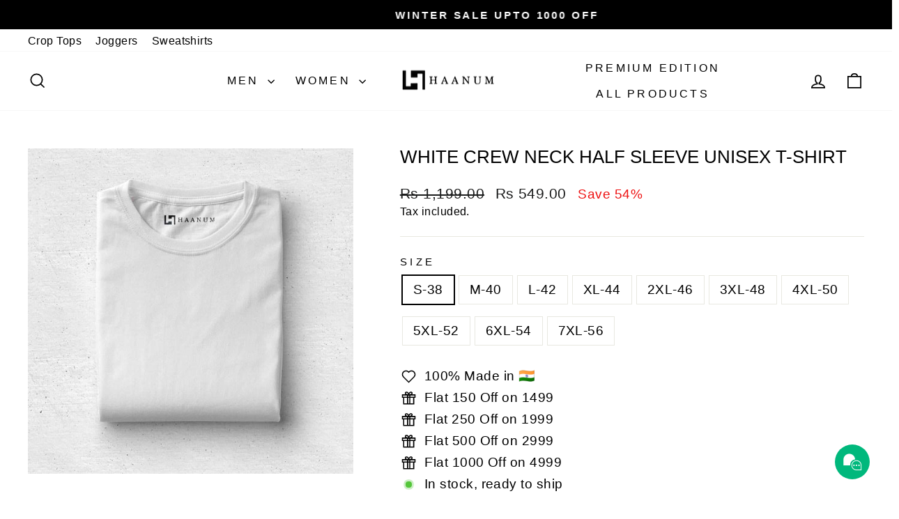

--- FILE ---
content_type: text/html; charset=utf-8
request_url: https://haanum.com/collections/all/products/white-t-shirt
body_size: 34760
content:
<!doctype html>
<html class="no-js" lang="en" dir="ltr">
<head>
  <meta charset="utf-8">
  <meta http-equiv="X-UA-Compatible" content="IE=edge,chrome=1">
  <meta name="viewport" content="width=device-width,initial-scale=1">
  <meta name="theme-color" content="#000000">
  <link rel="canonical" href="https://haanum.com/products/white-t-shirt">
  <link rel="preconnect" href="https://cdn.shopify.com" crossorigin>
  <link rel="preconnect" href="https://fonts.shopifycdn.com" crossorigin>
  <link rel="dns-prefetch" href="https://productreviews.shopifycdn.com">
  <link rel="dns-prefetch" href="https://ajax.googleapis.com">
  <link rel="dns-prefetch" href="https://maps.googleapis.com">
  <link rel="dns-prefetch" href="https://maps.gstatic.com"><link rel="shortcut icon" href="//haanum.com/cdn/shop/files/Favicon_32x32.jpg?v=1614320021" type="image/png" /><title>White Crew Neck T-shirt | Restful Plain T-Shirt
&ndash; Haanum
</title>
<meta name="description" content="Pick up the White Crew Neck T-shirt from the stock of Haanum online stores and wear the White Crew Neck Restful looking plain T-Shirt stock from Haanum . Avail offers"><meta property="og:site_name" content="Haanum">
  <meta property="og:url" content="https://haanum.com/products/white-t-shirt">
  <meta property="og:title" content="White Crew Neck  Half Sleeve Unisex T-shirt">
  <meta property="og:type" content="product">
  <meta property="og:description" content="Pick up the White Crew Neck T-shirt from the stock of Haanum online stores and wear the White Crew Neck Restful looking plain T-Shirt stock from Haanum . Avail offers"><meta property="og:image" content="http://haanum.com/cdn/shop/files/white-round-neck-half-sleeve-unisex-t-shirt-610572_30134868246583.jpg?v=1714983532">
    <meta property="og:image:secure_url" content="https://haanum.com/cdn/shop/files/white-round-neck-half-sleeve-unisex-t-shirt-610572_30134868246583.jpg?v=1714983532">
    <meta property="og:image:width" content="1080">
    <meta property="og:image:height" content="1080"><meta name="twitter:site" content="@">
  <meta name="twitter:card" content="summary_large_image">
  <meta name="twitter:title" content="White Crew Neck  Half Sleeve Unisex T-shirt">
  <meta name="twitter:description" content="Pick up the White Crew Neck T-shirt from the stock of Haanum online stores and wear the White Crew Neck Restful looking plain T-Shirt stock from Haanum . Avail offers">
<style data-shopify>
  

  
  
  
</style><link href="//haanum.com/cdn/shop/t/61/assets/theme.css?v=93626464380700918791757127221" rel="stylesheet" type="text/css" media="all" />
<style data-shopify>:root {
    --typeHeaderPrimary: "system_ui";
    --typeHeaderFallback: -apple-system, 'Segoe UI', Roboto, 'Helvetica Neue', 'Noto Sans', 'Liberation Sans', Arial, sans-serif, 'Apple Color Emoji', 'Segoe UI Emoji', 'Segoe UI Symbol', 'Noto Color Emoji';
    --typeHeaderSize: 30px;
    --typeHeaderWeight: 400;
    --typeHeaderLineHeight: 1;
    --typeHeaderSpacing: 0.0em;

    --typeBasePrimary:"system_ui";
    --typeBaseFallback:-apple-system, 'Segoe UI', Roboto, 'Helvetica Neue', 'Noto Sans', 'Liberation Sans', Arial, sans-serif, 'Apple Color Emoji', 'Segoe UI Emoji', 'Segoe UI Symbol', 'Noto Color Emoji';
    --typeBaseSize: 19px;
    --typeBaseWeight: 400;
    --typeBaseSpacing: 0.025em;
    --typeBaseLineHeight: 1.4;
    --typeBaselineHeightMinus01: 1.3;

    --typeCollectionTitle: 20px;

    --iconWeight: 4px;
    --iconLinecaps: miter;

    
        --buttonRadius: 3px;
    

    --colorGridOverlayOpacity: 0.1;
    --colorAnnouncement: #000000;
    --colorAnnouncementText: #ffffff;

    --colorBody: #ffffff;
    --colorBodyAlpha05: rgba(255, 255, 255, 0.05);
    --colorBodyDim: #f2f2f2;
    --colorBodyLightDim: #fafafa;
    --colorBodyMediumDim: #f5f5f5;


    --colorBorder: #e8e8e1;

    --colorBtnPrimary: #000000;
    --colorBtnPrimaryLight: #1a1a1a;
    --colorBtnPrimaryDim: #000000;
    --colorBtnPrimaryText: #ffffff;

    --colorCartDot: #ff4f33;

    --colorDrawers: #ffffff;
    --colorDrawersDim: #f2f2f2;
    --colorDrawerBorder: #e8e8e1;
    --colorDrawerText: #000000;
    --colorDrawerTextDark: #000000;
    --colorDrawerButton: #111111;
    --colorDrawerButtonText: #ffffff;

    --colorFooter: #ffffff;
    --colorFooterText: #000000;
    --colorFooterTextAlpha01: #000000;

    --colorGridOverlay: #000000;
    --colorGridOverlayOpacity: 0.1;

    --colorHeaderTextAlpha01: rgba(0, 0, 0, 0.1);

    --colorHeroText: #ffffff;

    --colorSmallImageBg: #ffffff;
    --colorLargeImageBg: #0f0f0f;

    --colorImageOverlay: #000000;
    --colorImageOverlayOpacity: 0.1;
    --colorImageOverlayTextShadow: 0.2;

    --colorLink: #000000;

    --colorModalBg: rgba(230, 230, 230, 0.6);

    --colorNav: #ffffff;
    --colorNavText: #000000;

    --colorPrice: #1c1d1d;

    --colorSaleTag: #1c1d1d;
    --colorSaleTagText: #ffffff;

    --colorTextBody: #000000;
    --colorTextBodyAlpha015: rgba(0, 0, 0, 0.15);
    --colorTextBodyAlpha005: rgba(0, 0, 0, 0.05);
    --colorTextBodyAlpha008: rgba(0, 0, 0, 0.08);
    --colorTextSavings: #ee1212;

    --urlIcoSelect: url(//haanum.com/cdn/shop/t/61/assets/ico-select.svg);
    --urlIcoSelectFooter: url(//haanum.com/cdn/shop/t/61/assets/ico-select-footer.svg);
    --urlIcoSelectWhite: url(//haanum.com/cdn/shop/t/61/assets/ico-select-white.svg);

    --grid-gutter: 17px;
    --drawer-gutter: 20px;

    --sizeChartMargin: 25px 0;
    --sizeChartIconMargin: 5px;

    --newsletterReminderPadding: 40px;

    /*Shop Pay Installments*/
    --color-body-text: #000000;
    --color-body: #ffffff;
    --color-bg: #ffffff;
    }

    .placeholder-content {
    background-image: linear-gradient(100deg, #ffffff 40%, #f7f7f7 63%, #ffffff 79%);
    }</style><script>
    document.documentElement.className = document.documentElement.className.replace('no-js', 'js');

    window.theme = window.theme || {};
    theme.routes = {
      home: "/",
      cart: "/cart.js",
      cartPage: "/cart",
      cartAdd: "/cart/add.js",
      cartChange: "/cart/change.js",
      search: "/search",
      predictiveSearch: "/search/suggest"
    };
    theme.strings = {
      soldOut: "Sold Out",
      unavailable: "Unavailable",
      inStockLabel: "In stock, ready to ship",
      oneStockLabel: "Low stock - [count] item left",
      otherStockLabel: "Low stock - [count] items left",
      willNotShipUntil: "Ready to ship [date]",
      willBeInStockAfter: "Back in stock [date]",
      waitingForStock: "Backordered, shipping soon",
      savePrice: "Save [saved_amount]",
      cartEmpty: "Your cart is currently empty.",
      cartTermsConfirmation: "You must agree with the terms and conditions of sales to check out",
      searchCollections: "Collections",
      searchPages: "Pages",
      searchArticles: "Articles",
      productFrom: "from ",
      maxQuantity: "You can only have [quantity] of [title] in your cart."
    };
    theme.settings = {
      cartType: "drawer",
      isCustomerTemplate: false,
      moneyFormat: "Rs {{amount}}",
      saveType: "percent",
      productImageSize: "natural",
      productImageCover: false,
      predictiveSearch: true,
      predictiveSearchType: null,
      predictiveSearchVendor: false,
      predictiveSearchPrice: false,
      quickView: true,
      themeName: 'Impulse',
      themeVersion: "8.0.0"
    };
  </script>

  <script>window.performance && window.performance.mark && window.performance.mark('shopify.content_for_header.start');</script><meta name="google-site-verification" content="wNEqMte37rFCufxp4BOK9YCXxfBqkHYZa2LwTC1U9J0">
<meta id="shopify-digital-wallet" name="shopify-digital-wallet" content="/16850491/digital_wallets/dialog">
<link rel="alternate" type="application/json+oembed" href="https://haanum.com/products/white-t-shirt.oembed">
<script async="async" src="/checkouts/internal/preloads.js?locale=en-IN"></script>
<script id="shopify-features" type="application/json">{"accessToken":"3ea439033cfcdc88c3ba11c0c998d8c1","betas":["rich-media-storefront-analytics"],"domain":"haanum.com","predictiveSearch":true,"shopId":16850491,"locale":"en"}</script>
<script>var Shopify = Shopify || {};
Shopify.shop = "haanum.myshopify.com";
Shopify.locale = "en";
Shopify.currency = {"active":"INR","rate":"1.0"};
Shopify.country = "IN";
Shopify.theme = {"name":"Editing New Version","id":132392452151,"schema_name":"Impulse","schema_version":"8.0.0","theme_store_id":857,"role":"main"};
Shopify.theme.handle = "null";
Shopify.theme.style = {"id":null,"handle":null};
Shopify.cdnHost = "haanum.com/cdn";
Shopify.routes = Shopify.routes || {};
Shopify.routes.root = "/";</script>
<script type="module">!function(o){(o.Shopify=o.Shopify||{}).modules=!0}(window);</script>
<script>!function(o){function n(){var o=[];function n(){o.push(Array.prototype.slice.apply(arguments))}return n.q=o,n}var t=o.Shopify=o.Shopify||{};t.loadFeatures=n(),t.autoloadFeatures=n()}(window);</script>
<script id="shop-js-analytics" type="application/json">{"pageType":"product"}</script>
<script defer="defer" async type="module" src="//haanum.com/cdn/shopifycloud/shop-js/modules/v2/client.init-shop-cart-sync_BApSsMSl.en.esm.js"></script>
<script defer="defer" async type="module" src="//haanum.com/cdn/shopifycloud/shop-js/modules/v2/chunk.common_CBoos6YZ.esm.js"></script>
<script type="module">
  await import("//haanum.com/cdn/shopifycloud/shop-js/modules/v2/client.init-shop-cart-sync_BApSsMSl.en.esm.js");
await import("//haanum.com/cdn/shopifycloud/shop-js/modules/v2/chunk.common_CBoos6YZ.esm.js");

  window.Shopify.SignInWithShop?.initShopCartSync?.({"fedCMEnabled":true,"windoidEnabled":true});

</script>
<script>(function() {
  var isLoaded = false;
  function asyncLoad() {
    if (isLoaded) return;
    isLoaded = true;
    var urls = ["https:\/\/app.kiwisizing.com\/web\/js\/dist\/kiwiSizing\/plugin\/SizingPlugin.prod.js?v=330\u0026shop=haanum.myshopify.com"];
    for (var i = 0; i < urls.length; i++) {
      var s = document.createElement('script');
      s.type = 'text/javascript';
      s.async = true;
      s.src = urls[i];
      var x = document.getElementsByTagName('script')[0];
      x.parentNode.insertBefore(s, x);
    }
  };
  if(window.attachEvent) {
    window.attachEvent('onload', asyncLoad);
  } else {
    window.addEventListener('load', asyncLoad, false);
  }
})();</script>
<script id="__st">var __st={"a":16850491,"offset":19800,"reqid":"ebbf427a-23dc-476b-a6ff-d649dc4d7437-1768885257","pageurl":"haanum.com\/collections\/all\/products\/white-t-shirt","u":"b35ffca78096","p":"product","rtyp":"product","rid":1655439392823};</script>
<script>window.ShopifyPaypalV4VisibilityTracking = true;</script>
<script id="form-persister">!function(){'use strict';const t='contact',e='new_comment',n=[[t,t],['blogs',e],['comments',e],[t,'customer']],o='password',r='form_key',c=['recaptcha-v3-token','g-recaptcha-response','h-captcha-response',o],s=()=>{try{return window.sessionStorage}catch{return}},i='__shopify_v',u=t=>t.elements[r],a=function(){const t=[...n].map((([t,e])=>`form[action*='/${t}']:not([data-nocaptcha='true']) input[name='form_type'][value='${e}']`)).join(',');var e;return e=t,()=>e?[...document.querySelectorAll(e)].map((t=>t.form)):[]}();function m(t){const e=u(t);a().includes(t)&&(!e||!e.value)&&function(t){try{if(!s())return;!function(t){const e=s();if(!e)return;const n=u(t);if(!n)return;const o=n.value;o&&e.removeItem(o)}(t);const e=Array.from(Array(32),(()=>Math.random().toString(36)[2])).join('');!function(t,e){u(t)||t.append(Object.assign(document.createElement('input'),{type:'hidden',name:r})),t.elements[r].value=e}(t,e),function(t,e){const n=s();if(!n)return;const r=[...t.querySelectorAll(`input[type='${o}']`)].map((({name:t})=>t)),u=[...c,...r],a={};for(const[o,c]of new FormData(t).entries())u.includes(o)||(a[o]=c);n.setItem(e,JSON.stringify({[i]:1,action:t.action,data:a}))}(t,e)}catch(e){console.error('failed to persist form',e)}}(t)}const f=t=>{if('true'===t.dataset.persistBound)return;const e=function(t,e){const n=function(t){return'function'==typeof t.submit?t.submit:HTMLFormElement.prototype.submit}(t).bind(t);return function(){let t;return()=>{t||(t=!0,(()=>{try{e(),n()}catch(t){(t=>{console.error('form submit failed',t)})(t)}})(),setTimeout((()=>t=!1),250))}}()}(t,(()=>{m(t)}));!function(t,e){if('function'==typeof t.submit&&'function'==typeof e)try{t.submit=e}catch{}}(t,e),t.addEventListener('submit',(t=>{t.preventDefault(),e()})),t.dataset.persistBound='true'};!function(){function t(t){const e=(t=>{const e=t.target;return e instanceof HTMLFormElement?e:e&&e.form})(t);e&&m(e)}document.addEventListener('submit',t),document.addEventListener('DOMContentLoaded',(()=>{const e=a();for(const t of e)f(t);var n;n=document.body,new window.MutationObserver((t=>{for(const e of t)if('childList'===e.type&&e.addedNodes.length)for(const t of e.addedNodes)1===t.nodeType&&'FORM'===t.tagName&&a().includes(t)&&f(t)})).observe(n,{childList:!0,subtree:!0,attributes:!1}),document.removeEventListener('submit',t)}))}()}();</script>
<script integrity="sha256-4kQ18oKyAcykRKYeNunJcIwy7WH5gtpwJnB7kiuLZ1E=" data-source-attribution="shopify.loadfeatures" defer="defer" src="//haanum.com/cdn/shopifycloud/storefront/assets/storefront/load_feature-a0a9edcb.js" crossorigin="anonymous"></script>
<script data-source-attribution="shopify.dynamic_checkout.dynamic.init">var Shopify=Shopify||{};Shopify.PaymentButton=Shopify.PaymentButton||{isStorefrontPortableWallets:!0,init:function(){window.Shopify.PaymentButton.init=function(){};var t=document.createElement("script");t.src="https://haanum.com/cdn/shopifycloud/portable-wallets/latest/portable-wallets.en.js",t.type="module",document.head.appendChild(t)}};
</script>
<script data-source-attribution="shopify.dynamic_checkout.buyer_consent">
  function portableWalletsHideBuyerConsent(e){var t=document.getElementById("shopify-buyer-consent"),n=document.getElementById("shopify-subscription-policy-button");t&&n&&(t.classList.add("hidden"),t.setAttribute("aria-hidden","true"),n.removeEventListener("click",e))}function portableWalletsShowBuyerConsent(e){var t=document.getElementById("shopify-buyer-consent"),n=document.getElementById("shopify-subscription-policy-button");t&&n&&(t.classList.remove("hidden"),t.removeAttribute("aria-hidden"),n.addEventListener("click",e))}window.Shopify?.PaymentButton&&(window.Shopify.PaymentButton.hideBuyerConsent=portableWalletsHideBuyerConsent,window.Shopify.PaymentButton.showBuyerConsent=portableWalletsShowBuyerConsent);
</script>
<script>
  function portableWalletsCleanup(e){e&&e.src&&console.error("Failed to load portable wallets script "+e.src);var t=document.querySelectorAll("shopify-accelerated-checkout .shopify-payment-button__skeleton, shopify-accelerated-checkout-cart .wallet-cart-button__skeleton"),e=document.getElementById("shopify-buyer-consent");for(let e=0;e<t.length;e++)t[e].remove();e&&e.remove()}function portableWalletsNotLoadedAsModule(e){e instanceof ErrorEvent&&"string"==typeof e.message&&e.message.includes("import.meta")&&"string"==typeof e.filename&&e.filename.includes("portable-wallets")&&(window.removeEventListener("error",portableWalletsNotLoadedAsModule),window.Shopify.PaymentButton.failedToLoad=e,"loading"===document.readyState?document.addEventListener("DOMContentLoaded",window.Shopify.PaymentButton.init):window.Shopify.PaymentButton.init())}window.addEventListener("error",portableWalletsNotLoadedAsModule);
</script>

<script type="module" src="https://haanum.com/cdn/shopifycloud/portable-wallets/latest/portable-wallets.en.js" onError="portableWalletsCleanup(this)" crossorigin="anonymous"></script>
<script nomodule>
  document.addEventListener("DOMContentLoaded", portableWalletsCleanup);
</script>

<link id="shopify-accelerated-checkout-styles" rel="stylesheet" media="screen" href="https://haanum.com/cdn/shopifycloud/portable-wallets/latest/accelerated-checkout-backwards-compat.css" crossorigin="anonymous">
<style id="shopify-accelerated-checkout-cart">
        #shopify-buyer-consent {
  margin-top: 1em;
  display: inline-block;
  width: 100%;
}

#shopify-buyer-consent.hidden {
  display: none;
}

#shopify-subscription-policy-button {
  background: none;
  border: none;
  padding: 0;
  text-decoration: underline;
  font-size: inherit;
  cursor: pointer;
}

#shopify-subscription-policy-button::before {
  box-shadow: none;
}

      </style>

<script>window.performance && window.performance.mark && window.performance.mark('shopify.content_for_header.end');</script>

  <script src="//haanum.com/cdn/shop/t/61/assets/vendor-scripts-v11.js" defer="defer"></script><script src="//haanum.com/cdn/shop/t/61/assets/theme.js?v=22325264162658116151757127221" defer="defer"></script>
<!-- BEGIN app block: shopify://apps/vitals/blocks/app-embed/aeb48102-2a5a-4f39-bdbd-d8d49f4e20b8 --><link rel="preconnect" href="https://appsolve.io/" /><link rel="preconnect" href="https://cdn-sf.vitals.app/" /><script data-ver="58" id="vtlsAebData" class="notranslate">window.vtlsLiquidData = window.vtlsLiquidData || {};window.vtlsLiquidData.buildId = 56310;

window.vtlsLiquidData.apiHosts = {
	...window.vtlsLiquidData.apiHosts,
	"1": "https://appsolve.io"
};
	window.vtlsLiquidData.moduleSettings = {"1":{"3":"63c3e5","4":"left","5":"icon","44":"100_guaranteed,free_shipping,ssl,verified_secured,secure_shop","85":"","86":20,"87":20,"148":100,"978":"{}","1060":"303030"},"10":{"66":"circle","67":"ffffff","68":"pop","69":"left","70":2,"71":"ff0101"},"12":{"29":true,"30":true,"31":true,"32":true,"108":false},"14":{"45":6,"46":8,"47":10,"48":12,"49":8,"51":false,"52":true,"112":"dark","113":"bottom","198":"fafafa","199":"888888","200":"363636","201":"636363","202":"636363","203":14,"205":13,"206":460,"207":9,"222":false,"223":true,"353":"from","354":"purchased","355":"Someone","419":"second","420":"seconds","421":"minute","422":"minutes","423":"hour","424":"hours","433":"ago","458":"","474":"standard","475":"rounded","490":true,"497":"added to cart","498":true,"499":false,"500":10,"501":"##count## people added this product to cart today:","515":"San Francisco, CA","557":true,"589":"00a332","799":7,"802":1,"807":"day","808":"days"},"16":{"232":true,"245":"bottom","246":"bottom","247":"Add to Cart","411":true,"417":false,"418":false,"477":"custom","478":"222222","479":"ffffff","489":true,"843":"ffffff","844":"2e2e2e","921":false,"922":true,"923":true,"924":"1","925":"1","952":"{}","1021":true,"1110":false,"1154":0,"1155":true,"1156":true,"1157":false,"1158":0,"1159":false,"1160":false,"1161":false,"1162":false,"1163":false,"1182":false,"1183":true,"1184":"","1185":false},"21":{"142":true,"143":"left","144":0,"145":0,"190":true,"216":"222222","217":true,"218":0,"219":0,"220":"center","248":true,"278":"ffffff","279":true,"280":"ffffff","281":"eaeaea","287":"reviews","288":"See more reviews","289":"Write a Review","290":"Share your experience","291":"Rating","292":"Name","293":"Review","294":"We'd love to see a picture","295":"Submit Review","296":"Cancel","297":"No reviews yet. Be the first to add a review.","333":20,"334":100,"335":10,"336":50,"410":true,"447":"Thank you for adding your review!","481":"{{ stars }} {{ averageRating }} ({{ totalReviews }} {{ reviewsTranslation }})","482":"{{ stars }} ({{ totalReviews }})","483":19,"484":18,"494":2,"504":"Only image file types are supported for upload","507":true,"508":"E-mail","510":"00a332","563":"The review could not be added. If the problem persists, please contact us.","598":"Store reply","688":"Customers from all over the world love our products!","689":"Happy Customers","691":true,"745":true,"746":"columns","747":true,"748":"ffce07","752":"Verified buyer","787":"columns","788":true,"793":"000000","794":"ffffff","846":"5e5e5e","877":"222222","878":"737373","879":"f7f7f7","880":"5e5e5e","948":0,"949":0,"951":"{}","994":"Our Customers Love Us","996":0,"1002":4,"1003":true,"1005":false,"1034":false,"1038":20,"1039":20,"1040":10,"1041":10,"1042":100,"1043":50,"1044":"columns","1045":true,"1046":"5e5e5e","1047":"5e5e5e","1048":"222222","1061":true,"1062":0,"1063":1,"1064":"Collected by","1065":"From {{reviews_count}} reviews","1067":true,"1068":false,"1069":true,"1070":true,"1072":"{}","1073":"left","1074":"center","1078":true,"1089":"{}","1090":0},"22":{"165":false,"193":"f31212","234":"Customers who bought this also bought","238":"left","323":"From","325":"Add to Cart","342":false,"406":true,"445":"Out of stock","486":"","675":"1,3,4,5,6,7","856":"ffffff","857":"f6f6f6","858":"4f4f4f","960":"{\"productTitle\":{\"traits\":{\"fontWeight\":{\"default\":\"600\"}}}}","1015":1,"1017":1,"1019":false,"1022":true},"24":{"93":10,"94":"e8e8a9","359":"545454","389":"An item in your cart is in high demand.","390":"Complete the order to make sure it’s yours!","502":false,"977":"{}","1084":false,"1199":false,"1200":0},"31":[],"34":{"184":false,"192":true,"233":"Recently Viewed","237":"left","254":"f31212","324":"Add to Cart","343":false,"405":true,"439":"From","444":"Out of stock","853":"ffffff","854":"f6f6f6","855":"4f4f4f","957":"{\"productTitle\":{\"traits\":{\"fontWeight\":{\"default\":\"600\"}}}}","1016":1,"1018":1,"1020":false,"1027":true},"48":{"469":true,"491":true,"588":true,"595":false,"603":"","605":"","606":"","781":true,"783":1,"876":0,"1076":true,"1105":0,"1198":false},"50":{"527":"1","528":"00b87c","529":"none","530":"We're here to help! Contact us anytime even if it's just to say hi!","531":5,"534":true,"535":"circle","795":true,"796":true,"797":"right","798":"right","888":true,"890":true,"891":true,"892":"Need help?","893":"Let us know if you have any questions.","894":"We’ll get back to you as soon as possible","919":"ffa133"},"51":{"599":true,"604":true,"873":""},"53":{"636":"4b8e15","637":"ffffff","638":0,"639":5,"640":"You save:","642":"Out of stock","643":"This item:","644":"Total Price:","645":true,"646":"Add to cart","647":"for","648":"with","649":"off","650":"each","651":"Buy","652":"Subtotal","653":"Discount","654":"Old price","655":16,"656":8,"657":16,"658":8,"659":"ffffff","660":14,"661":"center","671":"000000","702":"Quantity","731":"and","733":0,"734":"362e94","735":"8e86ed","736":true,"737":true,"738":true,"739":"right","740":60,"741":"Free of charge","742":"Free","743":"Claim gift","744":"1,2,4,5","750":"Gift","762":"Discount","763":false,"773":"Your product has been added to the cart.","786":"save","848":"ffffff","849":"f6f6f6","850":"4f4f4f","851":"Per item:","895":"eceeef","1007":"Pick another","1010":"{}","1012":false,"1028":"Other customers loved this offer","1029":"Add to order\t","1030":"Added to order","1031":"Check out","1032":1,"1033":"{}","1035":"See more","1036":"See less","1037":"{}","1077":"%","1083":"Check out","1085":100,"1086":"cd1900","1091":10,"1092":1,"1093":"{}","1164":"Free shipping","1188":"light","1190":"center","1191":"light","1192":"square"},"54":{"678":"Allow","679":"Later","680":"https:\/\/d3acrzpqhtrug6.cloudfront.net\/static\/modules\/push_marketing\/assets\/settings\/logo_url\/notification-icon.png","681":"Subscribe to receive notifications about our exclusive promotions and discounts.","682":"Be the first to get the best","683":"standard","684":"small","694":5,"695":"seconds","696":5,"697":"seconds","698":false,"699":false,"700":"[{\"enabled\":true,\"title\":\"First message title\",\"body\":\"First message body\",\"delay\":1200,\"actions\":[{\"link\":\"https:\/\/primary.com\/\",\"text\":\"Primary Link Text\"},{\"link\":\"https:\/\/secondary.com\/\",\"text\":\"Secondary Link\"}]},{\"enabled\":true,\"title\":\"Second message title\",\"body\":\"Second message body\",\"delay\":14400,\"actions\":[{\"link\":\"https:\/\/primary.com\/\",\"text\":\"Primary Link Text\"}]}]","701":"[{\"enabled\":true,\"title\":\"Welcome message title\",\"body\":\"Welcome message body\",\"delay\":60,\"actions\":[{\"link\":\"https:\/\/primary.com\/\",\"text\":\"Primary Link Text\"}]}]","704":"362e94","705":"ffffff","869":"ffffff","870":"222222"},"56":[],"59":{"929":"Notify when available","930":"Notify me when back in stock","931":"Enter your contact information below to receive a notification as soon as the desired product is back in stock.","932":"","933":"Notify me when available","934":"stop_selling","947":"{}","981":false,"983":"E-mail","984":"Invalid email address","985":"Thank you for subscribing","986":"You are all set to receive a notification as soon as the product becomes available again.","987":"SMS","988":"Something went wrong","989":"Please try to subscribe again.","991":"Invalid phone number","993":"Phone number","1006":"Phone number should contain only digits","1106":false}};

window.vtlsLiquidData.shopThemeName = "Impulse";window.vtlsLiquidData.settingTranslation = {"1":{"85":{"en":""}},"34":{"233":{"en":"Recently Viewed"},"324":{"en":"Add to Cart"},"439":{"en":"From"},"444":{"en":"Out of stock"}},"22":{"234":{"en":"Customers who bought this also bought"},"323":{"en":"From"},"325":{"en":"Add to Cart"},"445":{"en":"Out of stock"}},"21":{"287":{"en":"reviews"},"288":{"en":"See more reviews"},"289":{"en":"Write a Review"},"290":{"en":"Share your experience"},"291":{"en":"Rating"},"292":{"en":"Name"},"293":{"en":"Review"},"294":{"en":"We'd love to see a picture"},"295":{"en":"Submit Review"},"296":{"en":"Cancel"},"297":{"en":"No reviews yet. Be the first to add a review."},"447":{"en":"Thank you for adding your review!"},"481":{"en":"{{ stars }} {{ averageRating }} ({{ totalReviews }} {{ reviewsTranslation }})"},"482":{"en":"{{ stars }} ({{ totalReviews }})"},"504":{"en":"Only image file types are supported for upload"},"508":{"en":"E-mail"},"563":{"en":"The review could not be added. If the problem persists, please contact us."},"598":{"en":"Store reply"},"688":{"en":"Customers from all over the world love our products!"},"689":{"en":"Happy Customers"},"752":{"en":"Verified buyer"},"994":{"en":"Our Customers Love Us"},"1064":{"en":"Collected by"},"1065":{"en":"From {{reviews_count}} reviews"}},"14":{"353":{"en":"from"},"354":{"en":"purchased"},"355":{"en":"Someone"},"419":{"en":"second"},"420":{"en":"seconds"},"421":{"en":"minute"},"422":{"en":"minutes"},"423":{"en":"hour"},"424":{"en":"hours"},"433":{"en":"ago"},"497":{"en":"added to cart"},"501":{"en":"##count## people added this product to cart today:"},"515":{"en":"San Francisco, CA"},"808":{"en":"days"},"807":{"en":"day"}},"24":{"389":{"en":"An item in your cart is in high demand."},"390":{"en":"Complete the order to make sure it’s yours!"}},"50":{"530":{"en":"We're here to help! Contact us anytime even if it's just to say hi!"},"892":{"en":"Need help?"},"893":{"en":"Let us know if you have any questions."},"894":{"en":"We’ll get back to you as soon as possible"}},"53":{"640":{"en":"You save:"},"642":{"en":"Out of stock"},"643":{"en":"This item:"},"644":{"en":"Total Price:"},"646":{"en":"Add to cart"},"647":{"en":"for"},"648":{"en":"with"},"649":{"en":"off"},"650":{"en":"each"},"651":{"en":"Buy"},"652":{"en":"Subtotal"},"653":{"en":"Discount"},"654":{"en":"Old price"},"702":{"en":"Quantity"},"731":{"en":"and"},"741":{"en":"Free of charge"},"742":{"en":"Free"},"743":{"en":"Claim gift"},"750":{"en":"Gift"},"762":{"en":"Discount"},"773":{"en":"Your product has been added to the cart."},"786":{"en":"save"},"851":{"en":"Per item:"},"1007":{"en":"Pick another"},"1028":{"en":"Other customers loved this offer"},"1029":{"en":"Add to order\t"},"1030":{"en":"Added to order"},"1031":{"en":"Check out"},"1035":{"en":"See more"},"1036":{"en":"See less"},"1083":{"en":"Check out"},"1164":{"en":"Free shipping"},"1167":{"en":"Unavailable"}},"54":{"678":{"en":"Allow"},"679":{"en":"Later"},"681":{"en":"Subscribe to receive notifications about our exclusive promotions and discounts."},"682":{"en":"Be the first to get the best"}},"59":{"929":{"en":"Notify when available"},"930":{"en":"Notify me when back in stock"},"931":{"en":"Enter your contact information below to receive a notification as soon as the desired product is back in stock."},"932":{"en":""},"933":{"en":"Notify me when available"},"985":{"en":"Thank you for subscribing"},"986":{"en":"You are all set to receive a notification as soon as the product becomes available again."},"987":{"en":"SMS"},"988":{"en":"Something went wrong"},"989":{"en":"Please try to subscribe again."},"983":{"en":"E-mail"},"984":{"en":"Invalid email address"},"991":{"en":"Invalid phone number"},"993":{"en":"Phone number"},"1006":{"en":"Phone number should contain only digits"}},"16":{"1184":{"en":""}}};window.vtlsLiquidData.liveChatChannels={"has_multiple_channels":false,"agents":[{"name":"Haanum Support","role":"","channelType":0,"channelValue":"https:\/\/wa.me\/918800976722","schedule":null}]};window.vtlsLiquidData.ubOfferTypes={"1":[1,2,9],"4":true};window.vtlsLiquidData.usesFunctions=true;window.vtlsLiquidData.shopSettings={};window.vtlsLiquidData.shopSettings.cartType="drawer";window.vtlsLiquidData.spat="ca4d34994d918b118d4534b64cee106a";window.vtlsLiquidData.shopInfo={id:16850491,domain:"haanum.com",shopifyDomain:"haanum.myshopify.com",primaryLocaleIsoCode: "en",defaultCurrency:"INR",enabledCurrencies:["INR"],moneyFormat:"Rs {{amount}}",moneyWithCurrencyFormat:"Rs {{amount}}",appId:"1",appName:"Vitals",};window.vtlsLiquidData.acceptedScopes = {"1":[12,38,9,17,15,29,23,19,31,32,34,3,7,1,47,11,4,21,28,26,25,27,13,10,18,16,30,24,20,33,35,14,36,8,2,48,37,22,49,51,46,53,50,52,54]};window.vtlsLiquidData.product = {"id": 1655439392823,"available": true,"title": "White Crew Neck  Half Sleeve Unisex T-shirt","handle": "white-t-shirt","vendor": "Haanum","type": "Clothing","tags": ["Plain","src_plain"],"description": "1","featured_image":{"src": "//haanum.com/cdn/shop/files/white-round-neck-half-sleeve-unisex-t-shirt-610572_30134868246583.jpg?v=1714983532","aspect_ratio": "1.0"},"collectionIds": [157517479991,164241473591,158757388343,158735794231,165863587895,74184917047,66545680439],"variants": [{"id": 14391733223479,"title": "S-38","option1": "S-38","option2": null,"option3": null,"price": 54900,"compare_at_price": 119900,"available": true,"image":{"src": "//haanum.com/cdn/shop/files/white-round-neck-half-sleeve-unisex-t-shirt-610572_30134868246583.jpg?v=1714983532","alt": "White Crew Neck Half Sleeve Unisex T-shirt - Haanum","aspect_ratio": 1.0},"featured_media_id":23868103884855,"is_preorderable":0,"is_inventory_tracked":true,"has_inventory":true},{"id": 14391733256247,"title": "M-40","option1": "M-40","option2": null,"option3": null,"price": 54900,"compare_at_price": 119900,"available": true,"image":{"src": "//haanum.com/cdn/shop/files/white-round-neck-half-sleeve-unisex-t-shirt-610572_30134868246583.jpg?v=1714983532","alt": "White Crew Neck Half Sleeve Unisex T-shirt - Haanum","aspect_ratio": 1.0},"featured_media_id":23868103884855,"is_preorderable":0,"is_inventory_tracked":true,"has_inventory":true},{"id": 14391733289015,"title": "L-42","option1": "L-42","option2": null,"option3": null,"price": 54900,"compare_at_price": 119900,"available": true,"image":{"src": "//haanum.com/cdn/shop/files/white-round-neck-half-sleeve-unisex-t-shirt-610572_30134868246583.jpg?v=1714983532","alt": "White Crew Neck Half Sleeve Unisex T-shirt - Haanum","aspect_ratio": 1.0},"featured_media_id":23868103884855,"is_preorderable":0,"is_inventory_tracked":true,"has_inventory":true},{"id": 14391733321783,"title": "XL-44","option1": "XL-44","option2": null,"option3": null,"price": 54900,"compare_at_price": 119900,"available": true,"image":{"src": "//haanum.com/cdn/shop/files/white-round-neck-half-sleeve-unisex-t-shirt-610572_30134868246583.jpg?v=1714983532","alt": "White Crew Neck Half Sleeve Unisex T-shirt - Haanum","aspect_ratio": 1.0},"featured_media_id":23868103884855,"is_preorderable":0,"is_inventory_tracked":true,"has_inventory":true},{"id": 14391733354551,"title": "2XL-46","option1": "2XL-46","option2": null,"option3": null,"price": 54900,"compare_at_price": 119900,"available": true,"image":{"src": "//haanum.com/cdn/shop/files/white-round-neck-half-sleeve-unisex-t-shirt-610572_30134868246583.jpg?v=1714983532","alt": "White Crew Neck Half Sleeve Unisex T-shirt - Haanum","aspect_ratio": 1.0},"featured_media_id":23868103884855,"is_preorderable":0,"is_inventory_tracked":true,"has_inventory":true},{"id": 32395517558839,"title": "3XL-48","option1": "3XL-48","option2": null,"option3": null,"price": 59900,"compare_at_price": 119900,"available": true,"image":{"src": "//haanum.com/cdn/shop/files/white-round-neck-half-sleeve-unisex-t-shirt-610572_30134868246583.jpg?v=1714983532","alt": "White Crew Neck Half Sleeve Unisex T-shirt - Haanum","aspect_ratio": 1.0},"featured_media_id":23868103884855,"is_preorderable":0,"is_inventory_tracked":true,"has_inventory":true},{"id": 39452568158263,"title": "4XL-50","option1": "4XL-50","option2": null,"option3": null,"price": 64900,"compare_at_price": 119900,"available": true,"image":{"src": "//haanum.com/cdn/shop/files/white-round-neck-half-sleeve-unisex-t-shirt-610572_30134868246583.jpg?v=1714983532","alt": "White Crew Neck Half Sleeve Unisex T-shirt - Haanum","aspect_ratio": 1.0},"featured_media_id":23868103884855,"is_preorderable":0,"is_inventory_tracked":true,"has_inventory":true},{"id": 40580743397431,"title": "5XL-52","option1": "5XL-52","option2": null,"option3": null,"price": 69900,"compare_at_price": 129900,"available": true,"image":{"src": "//haanum.com/cdn/shop/files/white-round-neck-half-sleeve-unisex-t-shirt-610572_30134868246583.jpg?v=1714983532","alt": "White Crew Neck Half Sleeve Unisex T-shirt - Haanum","aspect_ratio": 1.0},"featured_media_id":23868103884855,"is_preorderable":0,"is_inventory_tracked":true,"has_inventory":true},{"id": 40580743430199,"title": "6XL-54","option1": "6XL-54","option2": null,"option3": null,"price": 69900,"compare_at_price": 129900,"available": true,"image":{"src": "//haanum.com/cdn/shop/files/white-round-neck-half-sleeve-unisex-t-shirt-610572_30134868246583.jpg?v=1714983532","alt": "White Crew Neck Half Sleeve Unisex T-shirt - Haanum","aspect_ratio": 1.0},"featured_media_id":23868103884855,"is_preorderable":0,"is_inventory_tracked":true,"has_inventory":true},{"id": 40580743462967,"title": "7XL-56","option1": "7XL-56","option2": null,"option3": null,"price": 74900,"compare_at_price": 139900,"available": true,"image":{"src": "//haanum.com/cdn/shop/files/white-round-neck-half-sleeve-unisex-t-shirt-610572_30134868246583.jpg?v=1714983532","alt": "White Crew Neck Half Sleeve Unisex T-shirt - Haanum","aspect_ratio": 1.0},"featured_media_id":23868103884855,"is_preorderable":0,"is_inventory_tracked":true,"has_inventory":true}],"options": [{"name": "Size"}],"metafields": {"reviews": {"rating_count": 9,"rating": 4.89}}};window.vtlsLiquidData.collection = {
	"allProductsCount": 649,
	"productsCount": 649,
	"productsSize": 50
};window.vtlsLiquidData.cacheKeys = [1768843424,1768843531,1768843424,1768843531,1768843424,1768843425,1768843425,1768843425 ];</script><script id="vtlsAebDynamicFunctions" class="notranslate">window.vtlsLiquidData = window.vtlsLiquidData || {};window.vtlsLiquidData.dynamicFunctions = ({$,vitalsGet,vitalsSet,VITALS_GET_$_DESCRIPTION,VITALS_GET_$_END_SECTION,VITALS_GET_$_ATC_FORM,VITALS_GET_$_ATC_BUTTON,submit_button,form_add_to_cart,cartItemVariantId,VITALS_EVENT_CART_UPDATED,VITALS_EVENT_DISCOUNTS_LOADED,VITALS_EVENT_RENDER_CAROUSEL_STARS,VITALS_EVENT_RENDER_COLLECTION_STARS,VITALS_EVENT_SMART_BAR_RENDERED,VITALS_EVENT_SMART_BAR_CLOSED,VITALS_EVENT_TABS_RENDERED,VITALS_EVENT_VARIANT_CHANGED,VITALS_EVENT_ATC_BUTTON_FOUND,VITALS_IS_MOBILE,VITALS_PAGE_TYPE,VITALS_APPEND_CSS,VITALS_HOOK__CAN_EXECUTE_CHECKOUT,VITALS_HOOK__GET_CUSTOM_CHECKOUT_URL_PARAMETERS,VITALS_HOOK__GET_CUSTOM_VARIANT_SELECTOR,VITALS_HOOK__GET_IMAGES_DEFAULT_SIZE,VITALS_HOOK__ON_CLICK_CHECKOUT_BUTTON,VITALS_HOOK__DONT_ACCELERATE_CHECKOUT,VITALS_HOOK__ON_ATC_STAY_ON_THE_SAME_PAGE,VITALS_HOOK__CAN_EXECUTE_ATC,VITALS_FLAG__IGNORE_VARIANT_ID_FROM_URL,VITALS_FLAG__UPDATE_ATC_BUTTON_REFERENCE,VITALS_FLAG__UPDATE_CART_ON_CHECKOUT,VITALS_FLAG__USE_CAPTURE_FOR_ATC_BUTTON,VITALS_FLAG__USE_FIRST_ATC_SPAN_FOR_PRE_ORDER,VITALS_FLAG__USE_HTML_FOR_STICKY_ATC_BUTTON,VITALS_FLAG__STOP_EXECUTION,VITALS_FLAG__USE_CUSTOM_COLLECTION_FILTER_DROPDOWN,VITALS_FLAG__PRE_ORDER_START_WITH_OBSERVER,VITALS_FLAG__PRE_ORDER_OBSERVER_DELAY,VITALS_FLAG__ON_CHECKOUT_CLICK_USE_CAPTURE_EVENT,handle,}) => {return {"147": {"location":"description","locator":"after"},"1004": {"location":"product_end","locator":"after"},};};</script><script id="vtlsAebDocumentInjectors" class="notranslate">window.vtlsLiquidData = window.vtlsLiquidData || {};window.vtlsLiquidData.documentInjectors = ({$,vitalsGet,vitalsSet,VITALS_IS_MOBILE,VITALS_APPEND_CSS}) => {const documentInjectors = {};documentInjectors["6"]={};documentInjectors["6"]["d"]=[];documentInjectors["6"]["d"]["0"]={};documentInjectors["6"]["d"]["0"]["a"]=null;documentInjectors["6"]["d"]["0"]["s"]="#CollectionAjaxContent";documentInjectors["21"]={};documentInjectors["21"]["d"]=[];documentInjectors["21"]["d"]["0"]={};documentInjectors["21"]["d"]["0"]["a"]={"l":"prepend","children":{"media":{"a":{"l":"prepend"},"jqMethods":[{"args":".grid-product__image-mask .image-wrap image-element img","name":"find"}]},"title":{"a":{"l":"after"},"jqMethods":[{"args":".grid-product__meta .grid-product__title","name":"find"}]}},"jqMethods":[{"args":".grid-product__content","name":"closest"}]};documentInjectors["21"]["d"]["0"]["s"]=".grid-product__content .grid__item-image-wrapper a[href$=\"\/products\/{{handle}}\"]";documentInjectors["12"]={};documentInjectors["12"]["d"]=[];documentInjectors["12"]["d"]["0"]={};documentInjectors["12"]["d"]["0"]["a"]=null;documentInjectors["12"]["d"]["0"]["s"]=".product-single__form";documentInjectors["11"]={};documentInjectors["11"]["d"]=[];documentInjectors["11"]["d"]["0"]={};documentInjectors["11"]["d"]["0"]["a"]={"ctx":"inside","last":false};documentInjectors["11"]["d"]["0"]["s"]="[name=\"add\"]:not(.swym-button)";documentInjectors["1"]={};documentInjectors["1"]["d"]=[];documentInjectors["1"]["d"]["0"]={};documentInjectors["1"]["d"]["0"]["a"]=null;documentInjectors["1"]["d"]["0"]["s"]=".collapsibles-wrapper";documentInjectors["2"]={};documentInjectors["2"]["d"]=[];documentInjectors["2"]["d"]["0"]={};documentInjectors["2"]["d"]["0"]["a"]={"l":"append"};documentInjectors["2"]["d"]["0"]["s"]=".main-content";documentInjectors["4"]={};documentInjectors["4"]["d"]=[];documentInjectors["4"]["d"]["0"]={};documentInjectors["4"]["d"]["0"]["a"]=null;documentInjectors["4"]["d"]["0"]["s"]="h2[class*=\"title\"]";documentInjectors["7"]={};documentInjectors["7"]["d"]=[];documentInjectors["7"]["d"]["0"]={};documentInjectors["7"]["d"]["0"]["a"]=null;documentInjectors["7"]["d"]["0"]["s"]=".site-footer";return documentInjectors;};</script><script id="vtlsAebBundle" src="https://cdn-sf.vitals.app/assets/js/bundle-109c739c88aa430885cb7d021e132f02.js" async></script><script id="vtlsAebReviewsSchemaJson" type="application/ld+json" class="notranslate">{"@context": "https://schema.org","@type": "Product","sku": "white00-1S","url": "https://haanum.com/products/white-t-shirt","name": "White Crew Neck  Half Sleeve Unisex T-shirt","description": "Material: 100% Cotton (Bio-Washed and Pre-Shrunk)\nWash Care: Machine wash. Wash in cold water, use mild detergent, dry in shade, do not iron directly or scrub on print, do not bleach, do not tumble dry. Dry on a flat surface as hanging may cause measurement variations.\nStandard Sizing: We follow U.S. and EU standards and our sizes do not vary by more than +\/- 0.5 inches.\nEstimated Shipping Time: 5-7 Business Days\nPlease Note: Colours may slightly vary depending on your screen brightness.","image": ["https://haanum.com/cdn/shop/files/white-round-neck-half-sleeve-unisex-t-shirt-610572_30134868246583.jpg?v=1714983532"],"brand": {"@type": "Brand","name": "Haanum"},"aggregateRating": {"@type": "AggregateRating","ratingValue": "4.89","reviewCount": "9"},"offers": {"@type": "AggregateOffer","priceCurrency": "INR","lowPrice": "549.0","highPrice": "749.0","offerCount": "10","offers": [{"@type": "Offer","image": "https://haanum.com/cdn/shop/files/white-round-neck-half-sleeve-unisex-t-shirt-610572_30134868246583.jpg?v=1714983532","url": "https://haanum.com/products/white-t-shirt?variant=14391733223479","sku": "white00-1S","name": "S-38","price": "549.0","priceCurrency": "INR","availability": "https://schema.org/InStock"},{"@type": "Offer","image": "https://haanum.com/cdn/shop/files/white-round-neck-half-sleeve-unisex-t-shirt-610572_30134868246583.jpg?v=1714983532","url": "https://haanum.com/products/white-t-shirt?variant=14391733256247","sku": "white00-2M","name": "M-40","price": "549.0","priceCurrency": "INR","availability": "https://schema.org/InStock"},{"@type": "Offer","image": "https://haanum.com/cdn/shop/files/white-round-neck-half-sleeve-unisex-t-shirt-610572_30134868246583.jpg?v=1714983532","url": "https://haanum.com/products/white-t-shirt?variant=14391733289015","sku": "white00-3L","name": "L-42","price": "549.0","priceCurrency": "INR","availability": "https://schema.org/InStock"},{"@type": "Offer","image": "https://haanum.com/cdn/shop/files/white-round-neck-half-sleeve-unisex-t-shirt-610572_30134868246583.jpg?v=1714983532","url": "https://haanum.com/products/white-t-shirt?variant=14391733321783","sku": "white00-4XL","name": "XL-44","price": "549.0","priceCurrency": "INR","availability": "https://schema.org/InStock"},{"@type": "Offer","image": "https://haanum.com/cdn/shop/files/white-round-neck-half-sleeve-unisex-t-shirt-610572_30134868246583.jpg?v=1714983532","url": "https://haanum.com/products/white-t-shirt?variant=14391733354551","sku": "white00-5XXL","name": "2XL-46","price": "549.0","priceCurrency": "INR","availability": "https://schema.org/InStock"},{"@type": "Offer","image": "https://haanum.com/cdn/shop/files/white-round-neck-half-sleeve-unisex-t-shirt-610572_30134868246583.jpg?v=1714983532","url": "https://haanum.com/products/white-t-shirt?variant=32395517558839","sku": "white06","name": "3XL-48","price": "599.0","priceCurrency": "INR","availability": "https://schema.org/InStock"},{"@type": "Offer","image": "https://haanum.com/cdn/shop/files/white-round-neck-half-sleeve-unisex-t-shirt-610572_30134868246583.jpg?v=1714983532","url": "https://haanum.com/products/white-t-shirt?variant=39452568158263","sku": "white007","name": "4XL-50","price": "649.0","priceCurrency": "INR","availability": "https://schema.org/InStock"},{"@type": "Offer","image": "https://haanum.com/cdn/shop/files/white-round-neck-half-sleeve-unisex-t-shirt-610572_30134868246583.jpg?v=1714983532","url": "https://haanum.com/products/white-t-shirt?variant=40580743397431","sku": "white008","name": "5XL-52","price": "699.0","priceCurrency": "INR","availability": "https://schema.org/InStock"},{"@type": "Offer","image": "https://haanum.com/cdn/shop/files/white-round-neck-half-sleeve-unisex-t-shirt-610572_30134868246583.jpg?v=1714983532","url": "https://haanum.com/products/white-t-shirt?variant=40580743430199","sku": "white009","name": "6XL-54","price": "699.0","priceCurrency": "INR","availability": "https://schema.org/InStock"},{"@type": "Offer","image": "https://haanum.com/cdn/shop/files/white-round-neck-half-sleeve-unisex-t-shirt-610572_30134868246583.jpg?v=1714983532","url": "https://haanum.com/products/white-t-shirt?variant=40580743462967","sku": "white10","name": "7XL-56","price": "749.0","priceCurrency": "INR","availability": "https://schema.org/InStock"}]}}</script>

<!-- END app block --><script src="https://cdn.shopify.com/extensions/1f805629-c1d3-44c5-afa0-f2ef641295ef/booster-page-speed-optimizer-1/assets/speed-embed.js" type="text/javascript" defer="defer"></script>
<link href="https://monorail-edge.shopifysvc.com" rel="dns-prefetch">
<script>(function(){if ("sendBeacon" in navigator && "performance" in window) {try {var session_token_from_headers = performance.getEntriesByType('navigation')[0].serverTiming.find(x => x.name == '_s').description;} catch {var session_token_from_headers = undefined;}var session_cookie_matches = document.cookie.match(/_shopify_s=([^;]*)/);var session_token_from_cookie = session_cookie_matches && session_cookie_matches.length === 2 ? session_cookie_matches[1] : "";var session_token = session_token_from_headers || session_token_from_cookie || "";function handle_abandonment_event(e) {var entries = performance.getEntries().filter(function(entry) {return /monorail-edge.shopifysvc.com/.test(entry.name);});if (!window.abandonment_tracked && entries.length === 0) {window.abandonment_tracked = true;var currentMs = Date.now();var navigation_start = performance.timing.navigationStart;var payload = {shop_id: 16850491,url: window.location.href,navigation_start,duration: currentMs - navigation_start,session_token,page_type: "product"};window.navigator.sendBeacon("https://monorail-edge.shopifysvc.com/v1/produce", JSON.stringify({schema_id: "online_store_buyer_site_abandonment/1.1",payload: payload,metadata: {event_created_at_ms: currentMs,event_sent_at_ms: currentMs}}));}}window.addEventListener('pagehide', handle_abandonment_event);}}());</script>
<script id="web-pixels-manager-setup">(function e(e,d,r,n,o){if(void 0===o&&(o={}),!Boolean(null===(a=null===(i=window.Shopify)||void 0===i?void 0:i.analytics)||void 0===a?void 0:a.replayQueue)){var i,a;window.Shopify=window.Shopify||{};var t=window.Shopify;t.analytics=t.analytics||{};var s=t.analytics;s.replayQueue=[],s.publish=function(e,d,r){return s.replayQueue.push([e,d,r]),!0};try{self.performance.mark("wpm:start")}catch(e){}var l=function(){var e={modern:/Edge?\/(1{2}[4-9]|1[2-9]\d|[2-9]\d{2}|\d{4,})\.\d+(\.\d+|)|Firefox\/(1{2}[4-9]|1[2-9]\d|[2-9]\d{2}|\d{4,})\.\d+(\.\d+|)|Chrom(ium|e)\/(9{2}|\d{3,})\.\d+(\.\d+|)|(Maci|X1{2}).+ Version\/(15\.\d+|(1[6-9]|[2-9]\d|\d{3,})\.\d+)([,.]\d+|)( \(\w+\)|)( Mobile\/\w+|) Safari\/|Chrome.+OPR\/(9{2}|\d{3,})\.\d+\.\d+|(CPU[ +]OS|iPhone[ +]OS|CPU[ +]iPhone|CPU IPhone OS|CPU iPad OS)[ +]+(15[._]\d+|(1[6-9]|[2-9]\d|\d{3,})[._]\d+)([._]\d+|)|Android:?[ /-](13[3-9]|1[4-9]\d|[2-9]\d{2}|\d{4,})(\.\d+|)(\.\d+|)|Android.+Firefox\/(13[5-9]|1[4-9]\d|[2-9]\d{2}|\d{4,})\.\d+(\.\d+|)|Android.+Chrom(ium|e)\/(13[3-9]|1[4-9]\d|[2-9]\d{2}|\d{4,})\.\d+(\.\d+|)|SamsungBrowser\/([2-9]\d|\d{3,})\.\d+/,legacy:/Edge?\/(1[6-9]|[2-9]\d|\d{3,})\.\d+(\.\d+|)|Firefox\/(5[4-9]|[6-9]\d|\d{3,})\.\d+(\.\d+|)|Chrom(ium|e)\/(5[1-9]|[6-9]\d|\d{3,})\.\d+(\.\d+|)([\d.]+$|.*Safari\/(?![\d.]+ Edge\/[\d.]+$))|(Maci|X1{2}).+ Version\/(10\.\d+|(1[1-9]|[2-9]\d|\d{3,})\.\d+)([,.]\d+|)( \(\w+\)|)( Mobile\/\w+|) Safari\/|Chrome.+OPR\/(3[89]|[4-9]\d|\d{3,})\.\d+\.\d+|(CPU[ +]OS|iPhone[ +]OS|CPU[ +]iPhone|CPU IPhone OS|CPU iPad OS)[ +]+(10[._]\d+|(1[1-9]|[2-9]\d|\d{3,})[._]\d+)([._]\d+|)|Android:?[ /-](13[3-9]|1[4-9]\d|[2-9]\d{2}|\d{4,})(\.\d+|)(\.\d+|)|Mobile Safari.+OPR\/([89]\d|\d{3,})\.\d+\.\d+|Android.+Firefox\/(13[5-9]|1[4-9]\d|[2-9]\d{2}|\d{4,})\.\d+(\.\d+|)|Android.+Chrom(ium|e)\/(13[3-9]|1[4-9]\d|[2-9]\d{2}|\d{4,})\.\d+(\.\d+|)|Android.+(UC? ?Browser|UCWEB|U3)[ /]?(15\.([5-9]|\d{2,})|(1[6-9]|[2-9]\d|\d{3,})\.\d+)\.\d+|SamsungBrowser\/(5\.\d+|([6-9]|\d{2,})\.\d+)|Android.+MQ{2}Browser\/(14(\.(9|\d{2,})|)|(1[5-9]|[2-9]\d|\d{3,})(\.\d+|))(\.\d+|)|K[Aa][Ii]OS\/(3\.\d+|([4-9]|\d{2,})\.\d+)(\.\d+|)/},d=e.modern,r=e.legacy,n=navigator.userAgent;return n.match(d)?"modern":n.match(r)?"legacy":"unknown"}(),u="modern"===l?"modern":"legacy",c=(null!=n?n:{modern:"",legacy:""})[u],f=function(e){return[e.baseUrl,"/wpm","/b",e.hashVersion,"modern"===e.buildTarget?"m":"l",".js"].join("")}({baseUrl:d,hashVersion:r,buildTarget:u}),m=function(e){var d=e.version,r=e.bundleTarget,n=e.surface,o=e.pageUrl,i=e.monorailEndpoint;return{emit:function(e){var a=e.status,t=e.errorMsg,s=(new Date).getTime(),l=JSON.stringify({metadata:{event_sent_at_ms:s},events:[{schema_id:"web_pixels_manager_load/3.1",payload:{version:d,bundle_target:r,page_url:o,status:a,surface:n,error_msg:t},metadata:{event_created_at_ms:s}}]});if(!i)return console&&console.warn&&console.warn("[Web Pixels Manager] No Monorail endpoint provided, skipping logging."),!1;try{return self.navigator.sendBeacon.bind(self.navigator)(i,l)}catch(e){}var u=new XMLHttpRequest;try{return u.open("POST",i,!0),u.setRequestHeader("Content-Type","text/plain"),u.send(l),!0}catch(e){return console&&console.warn&&console.warn("[Web Pixels Manager] Got an unhandled error while logging to Monorail."),!1}}}}({version:r,bundleTarget:l,surface:e.surface,pageUrl:self.location.href,monorailEndpoint:e.monorailEndpoint});try{o.browserTarget=l,function(e){var d=e.src,r=e.async,n=void 0===r||r,o=e.onload,i=e.onerror,a=e.sri,t=e.scriptDataAttributes,s=void 0===t?{}:t,l=document.createElement("script"),u=document.querySelector("head"),c=document.querySelector("body");if(l.async=n,l.src=d,a&&(l.integrity=a,l.crossOrigin="anonymous"),s)for(var f in s)if(Object.prototype.hasOwnProperty.call(s,f))try{l.dataset[f]=s[f]}catch(e){}if(o&&l.addEventListener("load",o),i&&l.addEventListener("error",i),u)u.appendChild(l);else{if(!c)throw new Error("Did not find a head or body element to append the script");c.appendChild(l)}}({src:f,async:!0,onload:function(){if(!function(){var e,d;return Boolean(null===(d=null===(e=window.Shopify)||void 0===e?void 0:e.analytics)||void 0===d?void 0:d.initialized)}()){var d=window.webPixelsManager.init(e)||void 0;if(d){var r=window.Shopify.analytics;r.replayQueue.forEach((function(e){var r=e[0],n=e[1],o=e[2];d.publishCustomEvent(r,n,o)})),r.replayQueue=[],r.publish=d.publishCustomEvent,r.visitor=d.visitor,r.initialized=!0}}},onerror:function(){return m.emit({status:"failed",errorMsg:"".concat(f," has failed to load")})},sri:function(e){var d=/^sha384-[A-Za-z0-9+/=]+$/;return"string"==typeof e&&d.test(e)}(c)?c:"",scriptDataAttributes:o}),m.emit({status:"loading"})}catch(e){m.emit({status:"failed",errorMsg:(null==e?void 0:e.message)||"Unknown error"})}}})({shopId: 16850491,storefrontBaseUrl: "https://haanum.com",extensionsBaseUrl: "https://extensions.shopifycdn.com/cdn/shopifycloud/web-pixels-manager",monorailEndpoint: "https://monorail-edge.shopifysvc.com/unstable/produce_batch",surface: "storefront-renderer",enabledBetaFlags: ["2dca8a86"],webPixelsConfigList: [{"id":"836042807","configuration":"{\"pixel_id\":\"4136414663313949\",\"pixel_type\":\"facebook_pixel\"}","eventPayloadVersion":"v1","runtimeContext":"OPEN","scriptVersion":"ca16bc87fe92b6042fbaa3acc2fbdaa6","type":"APP","apiClientId":2329312,"privacyPurposes":["ANALYTICS","MARKETING","SALE_OF_DATA"],"dataSharingAdjustments":{"protectedCustomerApprovalScopes":["read_customer_address","read_customer_email","read_customer_name","read_customer_personal_data","read_customer_phone"]}},{"id":"331513911","configuration":"{\"config\":\"{\\\"pixel_id\\\":\\\"G-8DD7LGYX9D\\\",\\\"target_country\\\":\\\"IN\\\",\\\"gtag_events\\\":[{\\\"type\\\":\\\"search\\\",\\\"action_label\\\":[\\\"G-8DD7LGYX9D\\\",\\\"AW-802381840\\\/Sn89CI6b1KUBEJDAzf4C\\\"]},{\\\"type\\\":\\\"begin_checkout\\\",\\\"action_label\\\":[\\\"G-8DD7LGYX9D\\\",\\\"AW-802381840\\\/dT5eCIub1KUBEJDAzf4C\\\"]},{\\\"type\\\":\\\"view_item\\\",\\\"action_label\\\":[\\\"G-8DD7LGYX9D\\\",\\\"AW-802381840\\\/VEGRCIWb1KUBEJDAzf4C\\\",\\\"MC-6ZQFGPVQ47\\\"]},{\\\"type\\\":\\\"purchase\\\",\\\"action_label\\\":[\\\"G-8DD7LGYX9D\\\",\\\"AW-802381840\\\/3_yZCIKb1KUBEJDAzf4C\\\",\\\"MC-6ZQFGPVQ47\\\"]},{\\\"type\\\":\\\"page_view\\\",\\\"action_label\\\":[\\\"G-8DD7LGYX9D\\\",\\\"AW-802381840\\\/Tt6ECP-a1KUBEJDAzf4C\\\",\\\"MC-6ZQFGPVQ47\\\"]},{\\\"type\\\":\\\"add_payment_info\\\",\\\"action_label\\\":[\\\"G-8DD7LGYX9D\\\",\\\"AW-802381840\\\/ZfiRCJGb1KUBEJDAzf4C\\\"]},{\\\"type\\\":\\\"add_to_cart\\\",\\\"action_label\\\":[\\\"G-8DD7LGYX9D\\\",\\\"AW-802381840\\\/ecphCIib1KUBEJDAzf4C\\\"]}],\\\"enable_monitoring_mode\\\":false}\"}","eventPayloadVersion":"v1","runtimeContext":"OPEN","scriptVersion":"b2a88bafab3e21179ed38636efcd8a93","type":"APP","apiClientId":1780363,"privacyPurposes":[],"dataSharingAdjustments":{"protectedCustomerApprovalScopes":["read_customer_address","read_customer_email","read_customer_name","read_customer_personal_data","read_customer_phone"]}},{"id":"105775159","eventPayloadVersion":"1","runtimeContext":"LAX","scriptVersion":"1","type":"CUSTOM","privacyPurposes":["SALE_OF_DATA"],"name":"Simprosys InfoMedia"},{"id":"shopify-app-pixel","configuration":"{}","eventPayloadVersion":"v1","runtimeContext":"STRICT","scriptVersion":"0450","apiClientId":"shopify-pixel","type":"APP","privacyPurposes":["ANALYTICS","MARKETING"]},{"id":"shopify-custom-pixel","eventPayloadVersion":"v1","runtimeContext":"LAX","scriptVersion":"0450","apiClientId":"shopify-pixel","type":"CUSTOM","privacyPurposes":["ANALYTICS","MARKETING"]}],isMerchantRequest: false,initData: {"shop":{"name":"Haanum","paymentSettings":{"currencyCode":"INR"},"myshopifyDomain":"haanum.myshopify.com","countryCode":"IN","storefrontUrl":"https:\/\/haanum.com"},"customer":null,"cart":null,"checkout":null,"productVariants":[{"price":{"amount":549.0,"currencyCode":"INR"},"product":{"title":"White Crew Neck  Half Sleeve Unisex T-shirt","vendor":"Haanum","id":"1655439392823","untranslatedTitle":"White Crew Neck  Half Sleeve Unisex T-shirt","url":"\/products\/white-t-shirt","type":"Clothing"},"id":"14391733223479","image":{"src":"\/\/haanum.com\/cdn\/shop\/files\/white-round-neck-half-sleeve-unisex-t-shirt-610572_30134868246583.jpg?v=1714983532"},"sku":"white00-1S","title":"S-38","untranslatedTitle":"S-38"},{"price":{"amount":549.0,"currencyCode":"INR"},"product":{"title":"White Crew Neck  Half Sleeve Unisex T-shirt","vendor":"Haanum","id":"1655439392823","untranslatedTitle":"White Crew Neck  Half Sleeve Unisex T-shirt","url":"\/products\/white-t-shirt","type":"Clothing"},"id":"14391733256247","image":{"src":"\/\/haanum.com\/cdn\/shop\/files\/white-round-neck-half-sleeve-unisex-t-shirt-610572_30134868246583.jpg?v=1714983532"},"sku":"white00-2M","title":"M-40","untranslatedTitle":"M-40"},{"price":{"amount":549.0,"currencyCode":"INR"},"product":{"title":"White Crew Neck  Half Sleeve Unisex T-shirt","vendor":"Haanum","id":"1655439392823","untranslatedTitle":"White Crew Neck  Half Sleeve Unisex T-shirt","url":"\/products\/white-t-shirt","type":"Clothing"},"id":"14391733289015","image":{"src":"\/\/haanum.com\/cdn\/shop\/files\/white-round-neck-half-sleeve-unisex-t-shirt-610572_30134868246583.jpg?v=1714983532"},"sku":"white00-3L","title":"L-42","untranslatedTitle":"L-42"},{"price":{"amount":549.0,"currencyCode":"INR"},"product":{"title":"White Crew Neck  Half Sleeve Unisex T-shirt","vendor":"Haanum","id":"1655439392823","untranslatedTitle":"White Crew Neck  Half Sleeve Unisex T-shirt","url":"\/products\/white-t-shirt","type":"Clothing"},"id":"14391733321783","image":{"src":"\/\/haanum.com\/cdn\/shop\/files\/white-round-neck-half-sleeve-unisex-t-shirt-610572_30134868246583.jpg?v=1714983532"},"sku":"white00-4XL","title":"XL-44","untranslatedTitle":"XL-44"},{"price":{"amount":549.0,"currencyCode":"INR"},"product":{"title":"White Crew Neck  Half Sleeve Unisex T-shirt","vendor":"Haanum","id":"1655439392823","untranslatedTitle":"White Crew Neck  Half Sleeve Unisex T-shirt","url":"\/products\/white-t-shirt","type":"Clothing"},"id":"14391733354551","image":{"src":"\/\/haanum.com\/cdn\/shop\/files\/white-round-neck-half-sleeve-unisex-t-shirt-610572_30134868246583.jpg?v=1714983532"},"sku":"white00-5XXL","title":"2XL-46","untranslatedTitle":"2XL-46"},{"price":{"amount":599.0,"currencyCode":"INR"},"product":{"title":"White Crew Neck  Half Sleeve Unisex T-shirt","vendor":"Haanum","id":"1655439392823","untranslatedTitle":"White Crew Neck  Half Sleeve Unisex T-shirt","url":"\/products\/white-t-shirt","type":"Clothing"},"id":"32395517558839","image":{"src":"\/\/haanum.com\/cdn\/shop\/files\/white-round-neck-half-sleeve-unisex-t-shirt-610572_30134868246583.jpg?v=1714983532"},"sku":"white06","title":"3XL-48","untranslatedTitle":"3XL-48"},{"price":{"amount":649.0,"currencyCode":"INR"},"product":{"title":"White Crew Neck  Half Sleeve Unisex T-shirt","vendor":"Haanum","id":"1655439392823","untranslatedTitle":"White Crew Neck  Half Sleeve Unisex T-shirt","url":"\/products\/white-t-shirt","type":"Clothing"},"id":"39452568158263","image":{"src":"\/\/haanum.com\/cdn\/shop\/files\/white-round-neck-half-sleeve-unisex-t-shirt-610572_30134868246583.jpg?v=1714983532"},"sku":"white007","title":"4XL-50","untranslatedTitle":"4XL-50"},{"price":{"amount":699.0,"currencyCode":"INR"},"product":{"title":"White Crew Neck  Half Sleeve Unisex T-shirt","vendor":"Haanum","id":"1655439392823","untranslatedTitle":"White Crew Neck  Half Sleeve Unisex T-shirt","url":"\/products\/white-t-shirt","type":"Clothing"},"id":"40580743397431","image":{"src":"\/\/haanum.com\/cdn\/shop\/files\/white-round-neck-half-sleeve-unisex-t-shirt-610572_30134868246583.jpg?v=1714983532"},"sku":"white008","title":"5XL-52","untranslatedTitle":"5XL-52"},{"price":{"amount":699.0,"currencyCode":"INR"},"product":{"title":"White Crew Neck  Half Sleeve Unisex T-shirt","vendor":"Haanum","id":"1655439392823","untranslatedTitle":"White Crew Neck  Half Sleeve Unisex T-shirt","url":"\/products\/white-t-shirt","type":"Clothing"},"id":"40580743430199","image":{"src":"\/\/haanum.com\/cdn\/shop\/files\/white-round-neck-half-sleeve-unisex-t-shirt-610572_30134868246583.jpg?v=1714983532"},"sku":"white009","title":"6XL-54","untranslatedTitle":"6XL-54"},{"price":{"amount":749.0,"currencyCode":"INR"},"product":{"title":"White Crew Neck  Half Sleeve Unisex T-shirt","vendor":"Haanum","id":"1655439392823","untranslatedTitle":"White Crew Neck  Half Sleeve Unisex T-shirt","url":"\/products\/white-t-shirt","type":"Clothing"},"id":"40580743462967","image":{"src":"\/\/haanum.com\/cdn\/shop\/files\/white-round-neck-half-sleeve-unisex-t-shirt-610572_30134868246583.jpg?v=1714983532"},"sku":"white10","title":"7XL-56","untranslatedTitle":"7XL-56"}],"purchasingCompany":null},},"https://haanum.com/cdn","fcfee988w5aeb613cpc8e4bc33m6693e112",{"modern":"","legacy":""},{"shopId":"16850491","storefrontBaseUrl":"https:\/\/haanum.com","extensionBaseUrl":"https:\/\/extensions.shopifycdn.com\/cdn\/shopifycloud\/web-pixels-manager","surface":"storefront-renderer","enabledBetaFlags":"[\"2dca8a86\"]","isMerchantRequest":"false","hashVersion":"fcfee988w5aeb613cpc8e4bc33m6693e112","publish":"custom","events":"[[\"page_viewed\",{}],[\"product_viewed\",{\"productVariant\":{\"price\":{\"amount\":549.0,\"currencyCode\":\"INR\"},\"product\":{\"title\":\"White Crew Neck  Half Sleeve Unisex T-shirt\",\"vendor\":\"Haanum\",\"id\":\"1655439392823\",\"untranslatedTitle\":\"White Crew Neck  Half Sleeve Unisex T-shirt\",\"url\":\"\/products\/white-t-shirt\",\"type\":\"Clothing\"},\"id\":\"14391733223479\",\"image\":{\"src\":\"\/\/haanum.com\/cdn\/shop\/files\/white-round-neck-half-sleeve-unisex-t-shirt-610572_30134868246583.jpg?v=1714983532\"},\"sku\":\"white00-1S\",\"title\":\"S-38\",\"untranslatedTitle\":\"S-38\"}}]]"});</script><script>
  window.ShopifyAnalytics = window.ShopifyAnalytics || {};
  window.ShopifyAnalytics.meta = window.ShopifyAnalytics.meta || {};
  window.ShopifyAnalytics.meta.currency = 'INR';
  var meta = {"product":{"id":1655439392823,"gid":"gid:\/\/shopify\/Product\/1655439392823","vendor":"Haanum","type":"Clothing","handle":"white-t-shirt","variants":[{"id":14391733223479,"price":54900,"name":"White Crew Neck  Half Sleeve Unisex T-shirt - S-38","public_title":"S-38","sku":"white00-1S"},{"id":14391733256247,"price":54900,"name":"White Crew Neck  Half Sleeve Unisex T-shirt - M-40","public_title":"M-40","sku":"white00-2M"},{"id":14391733289015,"price":54900,"name":"White Crew Neck  Half Sleeve Unisex T-shirt - L-42","public_title":"L-42","sku":"white00-3L"},{"id":14391733321783,"price":54900,"name":"White Crew Neck  Half Sleeve Unisex T-shirt - XL-44","public_title":"XL-44","sku":"white00-4XL"},{"id":14391733354551,"price":54900,"name":"White Crew Neck  Half Sleeve Unisex T-shirt - 2XL-46","public_title":"2XL-46","sku":"white00-5XXL"},{"id":32395517558839,"price":59900,"name":"White Crew Neck  Half Sleeve Unisex T-shirt - 3XL-48","public_title":"3XL-48","sku":"white06"},{"id":39452568158263,"price":64900,"name":"White Crew Neck  Half Sleeve Unisex T-shirt - 4XL-50","public_title":"4XL-50","sku":"white007"},{"id":40580743397431,"price":69900,"name":"White Crew Neck  Half Sleeve Unisex T-shirt - 5XL-52","public_title":"5XL-52","sku":"white008"},{"id":40580743430199,"price":69900,"name":"White Crew Neck  Half Sleeve Unisex T-shirt - 6XL-54","public_title":"6XL-54","sku":"white009"},{"id":40580743462967,"price":74900,"name":"White Crew Neck  Half Sleeve Unisex T-shirt - 7XL-56","public_title":"7XL-56","sku":"white10"}],"remote":false},"page":{"pageType":"product","resourceType":"product","resourceId":1655439392823,"requestId":"ebbf427a-23dc-476b-a6ff-d649dc4d7437-1768885257"}};
  for (var attr in meta) {
    window.ShopifyAnalytics.meta[attr] = meta[attr];
  }
</script>
<script class="analytics">
  (function () {
    var customDocumentWrite = function(content) {
      var jquery = null;

      if (window.jQuery) {
        jquery = window.jQuery;
      } else if (window.Checkout && window.Checkout.$) {
        jquery = window.Checkout.$;
      }

      if (jquery) {
        jquery('body').append(content);
      }
    };

    var hasLoggedConversion = function(token) {
      if (token) {
        return document.cookie.indexOf('loggedConversion=' + token) !== -1;
      }
      return false;
    }

    var setCookieIfConversion = function(token) {
      if (token) {
        var twoMonthsFromNow = new Date(Date.now());
        twoMonthsFromNow.setMonth(twoMonthsFromNow.getMonth() + 2);

        document.cookie = 'loggedConversion=' + token + '; expires=' + twoMonthsFromNow;
      }
    }

    var trekkie = window.ShopifyAnalytics.lib = window.trekkie = window.trekkie || [];
    if (trekkie.integrations) {
      return;
    }
    trekkie.methods = [
      'identify',
      'page',
      'ready',
      'track',
      'trackForm',
      'trackLink'
    ];
    trekkie.factory = function(method) {
      return function() {
        var args = Array.prototype.slice.call(arguments);
        args.unshift(method);
        trekkie.push(args);
        return trekkie;
      };
    };
    for (var i = 0; i < trekkie.methods.length; i++) {
      var key = trekkie.methods[i];
      trekkie[key] = trekkie.factory(key);
    }
    trekkie.load = function(config) {
      trekkie.config = config || {};
      trekkie.config.initialDocumentCookie = document.cookie;
      var first = document.getElementsByTagName('script')[0];
      var script = document.createElement('script');
      script.type = 'text/javascript';
      script.onerror = function(e) {
        var scriptFallback = document.createElement('script');
        scriptFallback.type = 'text/javascript';
        scriptFallback.onerror = function(error) {
                var Monorail = {
      produce: function produce(monorailDomain, schemaId, payload) {
        var currentMs = new Date().getTime();
        var event = {
          schema_id: schemaId,
          payload: payload,
          metadata: {
            event_created_at_ms: currentMs,
            event_sent_at_ms: currentMs
          }
        };
        return Monorail.sendRequest("https://" + monorailDomain + "/v1/produce", JSON.stringify(event));
      },
      sendRequest: function sendRequest(endpointUrl, payload) {
        // Try the sendBeacon API
        if (window && window.navigator && typeof window.navigator.sendBeacon === 'function' && typeof window.Blob === 'function' && !Monorail.isIos12()) {
          var blobData = new window.Blob([payload], {
            type: 'text/plain'
          });

          if (window.navigator.sendBeacon(endpointUrl, blobData)) {
            return true;
          } // sendBeacon was not successful

        } // XHR beacon

        var xhr = new XMLHttpRequest();

        try {
          xhr.open('POST', endpointUrl);
          xhr.setRequestHeader('Content-Type', 'text/plain');
          xhr.send(payload);
        } catch (e) {
          console.log(e);
        }

        return false;
      },
      isIos12: function isIos12() {
        return window.navigator.userAgent.lastIndexOf('iPhone; CPU iPhone OS 12_') !== -1 || window.navigator.userAgent.lastIndexOf('iPad; CPU OS 12_') !== -1;
      }
    };
    Monorail.produce('monorail-edge.shopifysvc.com',
      'trekkie_storefront_load_errors/1.1',
      {shop_id: 16850491,
      theme_id: 132392452151,
      app_name: "storefront",
      context_url: window.location.href,
      source_url: "//haanum.com/cdn/s/trekkie.storefront.cd680fe47e6c39ca5d5df5f0a32d569bc48c0f27.min.js"});

        };
        scriptFallback.async = true;
        scriptFallback.src = '//haanum.com/cdn/s/trekkie.storefront.cd680fe47e6c39ca5d5df5f0a32d569bc48c0f27.min.js';
        first.parentNode.insertBefore(scriptFallback, first);
      };
      script.async = true;
      script.src = '//haanum.com/cdn/s/trekkie.storefront.cd680fe47e6c39ca5d5df5f0a32d569bc48c0f27.min.js';
      first.parentNode.insertBefore(script, first);
    };
    trekkie.load(
      {"Trekkie":{"appName":"storefront","development":false,"defaultAttributes":{"shopId":16850491,"isMerchantRequest":null,"themeId":132392452151,"themeCityHash":"13400259582050026286","contentLanguage":"en","currency":"INR","eventMetadataId":"e310e947-64eb-47ea-b6a5-357b3529ce15"},"isServerSideCookieWritingEnabled":true,"monorailRegion":"shop_domain","enabledBetaFlags":["65f19447"]},"Session Attribution":{},"S2S":{"facebookCapiEnabled":true,"source":"trekkie-storefront-renderer","apiClientId":580111}}
    );

    var loaded = false;
    trekkie.ready(function() {
      if (loaded) return;
      loaded = true;

      window.ShopifyAnalytics.lib = window.trekkie;

      var originalDocumentWrite = document.write;
      document.write = customDocumentWrite;
      try { window.ShopifyAnalytics.merchantGoogleAnalytics.call(this); } catch(error) {};
      document.write = originalDocumentWrite;

      window.ShopifyAnalytics.lib.page(null,{"pageType":"product","resourceType":"product","resourceId":1655439392823,"requestId":"ebbf427a-23dc-476b-a6ff-d649dc4d7437-1768885257","shopifyEmitted":true});

      var match = window.location.pathname.match(/checkouts\/(.+)\/(thank_you|post_purchase)/)
      var token = match? match[1]: undefined;
      if (!hasLoggedConversion(token)) {
        setCookieIfConversion(token);
        window.ShopifyAnalytics.lib.track("Viewed Product",{"currency":"INR","variantId":14391733223479,"productId":1655439392823,"productGid":"gid:\/\/shopify\/Product\/1655439392823","name":"White Crew Neck  Half Sleeve Unisex T-shirt - S-38","price":"549.00","sku":"white00-1S","brand":"Haanum","variant":"S-38","category":"Clothing","nonInteraction":true,"remote":false},undefined,undefined,{"shopifyEmitted":true});
      window.ShopifyAnalytics.lib.track("monorail:\/\/trekkie_storefront_viewed_product\/1.1",{"currency":"INR","variantId":14391733223479,"productId":1655439392823,"productGid":"gid:\/\/shopify\/Product\/1655439392823","name":"White Crew Neck  Half Sleeve Unisex T-shirt - S-38","price":"549.00","sku":"white00-1S","brand":"Haanum","variant":"S-38","category":"Clothing","nonInteraction":true,"remote":false,"referer":"https:\/\/haanum.com\/collections\/all\/products\/white-t-shirt"});
      }
    });


        var eventsListenerScript = document.createElement('script');
        eventsListenerScript.async = true;
        eventsListenerScript.src = "//haanum.com/cdn/shopifycloud/storefront/assets/shop_events_listener-3da45d37.js";
        document.getElementsByTagName('head')[0].appendChild(eventsListenerScript);

})();</script>
<script
  defer
  src="https://haanum.com/cdn/shopifycloud/perf-kit/shopify-perf-kit-3.0.4.min.js"
  data-application="storefront-renderer"
  data-shop-id="16850491"
  data-render-region="gcp-us-central1"
  data-page-type="product"
  data-theme-instance-id="132392452151"
  data-theme-name="Impulse"
  data-theme-version="8.0.0"
  data-monorail-region="shop_domain"
  data-resource-timing-sampling-rate="10"
  data-shs="true"
  data-shs-beacon="true"
  data-shs-export-with-fetch="true"
  data-shs-logs-sample-rate="1"
  data-shs-beacon-endpoint="https://haanum.com/api/collect"
></script>
</head>

<body class="template-product" data-center-text="true" data-button_style="round-slight" data-type_header_capitalize="true" data-type_headers_align_text="true" data-type_product_capitalize="true" data-swatch_style="round" data-disable-animations="true">

  <a class="in-page-link visually-hidden skip-link" href="#MainContent">Skip to content</a>

  <div id="PageContainer" class="page-container">
    <div class="transition-body"><!-- BEGIN sections: header-group -->
<div id="shopify-section-sections--16581473435703__announcement" class="shopify-section shopify-section-group-header-group"><style></style>
  <div class="announcement-bar">
    <div class="page-width">
      <div class="slideshow-wrapper">
        <button type="button" class="visually-hidden slideshow__pause" data-id="sections--16581473435703__announcement" aria-live="polite">
          <span class="slideshow__pause-stop">
            <svg aria-hidden="true" focusable="false" role="presentation" class="icon icon-pause" viewBox="0 0 10 13"><path d="M0 0h3v13H0zm7 0h3v13H7z" fill-rule="evenodd"/></svg>
            <span class="icon__fallback-text">Pause slideshow</span>
          </span>
          <span class="slideshow__pause-play">
            <svg aria-hidden="true" focusable="false" role="presentation" class="icon icon-play" viewBox="18.24 17.35 24.52 28.3"><path fill="#323232" d="M22.1 19.151v25.5l20.4-13.489-20.4-12.011z"/></svg>
            <span class="icon__fallback-text">Play slideshow</span>
          </span>
        </button>

        <div
          id="AnnouncementSlider"
          class="announcement-slider"
          data-compact="true"
          data-block-count="2"><div
                id="AnnouncementSlide-announcement-0"
                class="announcement-slider__slide"
                data-index="0"
                
              ><span class="announcement-text">Free Shipping on All products</span></div><div
                id="AnnouncementSlide-97444933-0eac-4df2-bef6-77233c1fa609"
                class="announcement-slider__slide"
                data-index="1"
                
              ><span class="announcement-text">Winter Sale UPTO 1000 Off</span></div></div>
      </div>
    </div>
  </div>




</div><div id="shopify-section-sections--16581473435703__header" class="shopify-section shopify-section-group-header-group">

<div id="NavDrawer" class="drawer drawer--left">
  <div class="drawer__contents">
    <div class="drawer__fixed-header">
      <div class="drawer__header appear-animation appear-delay-1">
        <div class="h2 drawer__title"></div>
        <div class="drawer__close">
          <button type="button" class="drawer__close-button js-drawer-close">
            <svg aria-hidden="true" focusable="false" role="presentation" class="icon icon-close" viewBox="0 0 64 64"><title>icon-X</title><path d="m19 17.61 27.12 27.13m0-27.12L19 44.74"/></svg>
            <span class="icon__fallback-text">Close menu</span>
          </button>
        </div>
      </div>
    </div>
    <div class="drawer__scrollable">
      <ul class="mobile-nav" role="navigation" aria-label="Primary"><li class="mobile-nav__item appear-animation appear-delay-2"><div class="mobile-nav__has-sublist"><button type="button"
                    aria-controls="Linklist-1"
                    class="mobile-nav__link--button mobile-nav__link--top-level collapsible-trigger collapsible--auto-height">
                    <span class="mobile-nav__faux-link">
                      Men
                    </span>
                    <div class="mobile-nav__toggle">
                      <span class="faux-button"><span class="collapsible-trigger__icon collapsible-trigger__icon--open" role="presentation">
  <svg aria-hidden="true" focusable="false" role="presentation" class="icon icon--wide icon-chevron-down" viewBox="0 0 28 16"><path d="m1.57 1.59 12.76 12.77L27.1 1.59" stroke-width="2" stroke="#000" fill="none"/></svg>
</span>
</span>
                    </div>
                  </button></div><div id="Linklist-1"
                class="mobile-nav__sublist collapsible-content collapsible-content--all"
                >
                <div class="collapsible-content__inner">
                  <ul class="mobile-nav__sublist"><li class="mobile-nav__item">
                        <div class="mobile-nav__child-item"><button type="button"
                            aria-controls="Sublinklist-1-1"
                            class="mobile-nav__link--button collapsible-trigger">
                              <span class="mobile-nav__faux-link">T-Shirts</span><span class="collapsible-trigger__icon collapsible-trigger__icon--circle collapsible-trigger__icon--open" role="presentation">
  <svg aria-hidden="true" focusable="false" role="presentation" class="icon icon--wide icon-chevron-down" viewBox="0 0 28 16"><path d="m1.57 1.59 12.76 12.77L27.1 1.59" stroke-width="2" stroke="#000" fill="none"/></svg>
</span>
</button></div><div
                            id="Sublinklist-1-1"
                            aria-labelledby="Sublabel-1"
                            class="mobile-nav__sublist collapsible-content collapsible-content--all"
                            >
                            <div class="collapsible-content__inner">
                              <ul class="mobile-nav__grandchildlist"><li class="mobile-nav__item">
                                    <a href="/collections/plain-round-neck-t-shirts" class="mobile-nav__link">
                                      Classic Crew Neck Solid Tee
                                    </a>
                                  </li><li class="mobile-nav__item">
                                    <a href="/products/v-neck-half-sleeve-unisex-t-shirts" class="mobile-nav__link">
                                      V-neck T-shirts
                                    </a>
                                  </li><li class="mobile-nav__item">
                                    <a href="/products/polo-half-sleeve-t-shirt-1" class="mobile-nav__link">
                                      Polo T-shirts
                                    </a>
                                  </li><li class="mobile-nav__item">
                                    <a href="/products/full-sleeve-plain-t-shirt" class="mobile-nav__link">
                                      Full sleeve T-shirts
                                    </a>
                                  </li><li class="mobile-nav__item">
                                    <a href="/collections/printed-tshirts-only" class="mobile-nav__link">
                                      Printed T-shirts
                                    </a>
                                  </li><li class="mobile-nav__item">
                                    <a href="/collections/all-over-print" class="mobile-nav__link">
                                      AOP T-shirts
                                    </a>
                                  </li><li class="mobile-nav__item">
                                    <a href="/products/acid-wash-oversized-t-shirts-plain-crew-neck" class="mobile-nav__link">
                                      Acid Wash T-shirts
                                    </a>
                                  </li><li class="mobile-nav__item">
                                    <a href="/collections/luxury-supima-tshirts" class="mobile-nav__link">
                                      Luxury Supima Tee
                                    </a>
                                  </li><li class="mobile-nav__item">
                                    <a href="/collections/oversized" class="mobile-nav__link">
                                      Oversized T-shirts
                                    </a>
                                  </li></ul>
                            </div>
                          </div></li><li class="mobile-nav__item">
                        <div class="mobile-nav__child-item"><a href="/collections/winterwear"
                              class="mobile-nav__link"
                              id="Sublabel-collections-winterwear2"
                              >
                              Hoodies &amp; Sweatshirts
                            </a><button type="button"
                              aria-controls="Sublinklist-1-collections-winterwear2"
                              aria-labelledby="Sublabel-collections-winterwear2"
                              class="collapsible-trigger"><span class="collapsible-trigger__icon collapsible-trigger__icon--circle collapsible-trigger__icon--open" role="presentation">
  <svg aria-hidden="true" focusable="false" role="presentation" class="icon icon--wide icon-chevron-down" viewBox="0 0 28 16"><path d="m1.57 1.59 12.76 12.77L27.1 1.59" stroke-width="2" stroke="#000" fill="none"/></svg>
</span>
</button></div><div
                            id="Sublinklist-1-collections-winterwear2"
                            aria-labelledby="Sublabel-collections-winterwear2"
                            class="mobile-nav__sublist collapsible-content collapsible-content--all"
                            >
                            <div class="collapsible-content__inner">
                              <ul class="mobile-nav__grandchildlist"><li class="mobile-nav__item">
                                    <a href="/collections/hoodies" class="mobile-nav__link">
                                      Hoodies
                                    </a>
                                  </li><li class="mobile-nav__item">
                                    <a href="/collections/printed-sweatshirts" class="mobile-nav__link">
                                      Printed Sweatshirts
                                    </a>
                                  </li><li class="mobile-nav__item">
                                    <a href="/collections/solid-sweatshirts" class="mobile-nav__link">
                                      Classic Solid Sweats
                                    </a>
                                  </li><li class="mobile-nav__item">
                                    <a href="/collections/winter-wear" class="mobile-nav__link">
                                      Limited Edition Bomber Jackets
                                    </a>
                                  </li></ul>
                            </div>
                          </div></li><li class="mobile-nav__item">
                        <div class="mobile-nav__child-item"><button type="button"
                            aria-controls="Sublinklist-1-3"
                            class="mobile-nav__link--button collapsible-trigger">
                              <span class="mobile-nav__faux-link">Bottoms</span><span class="collapsible-trigger__icon collapsible-trigger__icon--circle collapsible-trigger__icon--open" role="presentation">
  <svg aria-hidden="true" focusable="false" role="presentation" class="icon icon--wide icon-chevron-down" viewBox="0 0 28 16"><path d="m1.57 1.59 12.76 12.77L27.1 1.59" stroke-width="2" stroke="#000" fill="none"/></svg>
</span>
</button></div><div
                            id="Sublinklist-1-3"
                            aria-labelledby="Sublabel-3"
                            class="mobile-nav__sublist collapsible-content collapsible-content--all"
                            >
                            <div class="collapsible-content__inner">
                              <ul class="mobile-nav__grandchildlist"><li class="mobile-nav__item">
                                    <a href="/products/joggers" class="mobile-nav__link">
                                      Joggers
                                    </a>
                                  </li><li class="mobile-nav__item">
                                    <a href="/products/terry-premium-shorts" class="mobile-nav__link">
                                      Premium Shorts
                                    </a>
                                  </li></ul>
                            </div>
                          </div></li></ul>
                </div>
              </div></li><li class="mobile-nav__item appear-animation appear-delay-3"><div class="mobile-nav__has-sublist"><button type="button"
                    aria-controls="Linklist-2"
                    class="mobile-nav__link--button mobile-nav__link--top-level collapsible-trigger collapsible--auto-height">
                    <span class="mobile-nav__faux-link">
                      Women
                    </span>
                    <div class="mobile-nav__toggle">
                      <span class="faux-button"><span class="collapsible-trigger__icon collapsible-trigger__icon--open" role="presentation">
  <svg aria-hidden="true" focusable="false" role="presentation" class="icon icon--wide icon-chevron-down" viewBox="0 0 28 16"><path d="m1.57 1.59 12.76 12.77L27.1 1.59" stroke-width="2" stroke="#000" fill="none"/></svg>
</span>
</span>
                    </div>
                  </button></div><div id="Linklist-2"
                class="mobile-nav__sublist collapsible-content collapsible-content--all"
                >
                <div class="collapsible-content__inner">
                  <ul class="mobile-nav__sublist"><li class="mobile-nav__item">
                        <div class="mobile-nav__child-item"><button type="button"
                            aria-controls="Sublinklist-2-1"
                            class="mobile-nav__link--button collapsible-trigger">
                              <span class="mobile-nav__faux-link">T-shirts</span><span class="collapsible-trigger__icon collapsible-trigger__icon--circle collapsible-trigger__icon--open" role="presentation">
  <svg aria-hidden="true" focusable="false" role="presentation" class="icon icon--wide icon-chevron-down" viewBox="0 0 28 16"><path d="m1.57 1.59 12.76 12.77L27.1 1.59" stroke-width="2" stroke="#000" fill="none"/></svg>
</span>
</button></div><div
                            id="Sublinklist-2-1"
                            aria-labelledby="Sublabel-1"
                            class="mobile-nav__sublist collapsible-content collapsible-content--all"
                            >
                            <div class="collapsible-content__inner">
                              <ul class="mobile-nav__grandchildlist"><li class="mobile-nav__item">
                                    <a href="/collections/womens-clothing" class="mobile-nav__link">
                                      Solid Women Tee
                                    </a>
                                  </li><li class="mobile-nav__item">
                                    <a href="/products/women-s-3-4th-sleeve-t-shirt" class="mobile-nav__link">
                                      3/4th Sleeve Tee
                                    </a>
                                  </li><li class="mobile-nav__item">
                                    <a href="/collections/printed-tshirts-only" class="mobile-nav__link">
                                      Printed Tee
                                    </a>
                                  </li><li class="mobile-nav__item">
                                    <a href="/collections/all-over-print" class="mobile-nav__link">
                                      AOP Tee
                                    </a>
                                  </li><li class="mobile-nav__item">
                                    <a href="/products/acid-wash-oversized-t-shirts-plain-crew-neck" class="mobile-nav__link">
                                      Acid Wash Tee
                                    </a>
                                  </li><li class="mobile-nav__item">
                                    <a href="/collections/luxury-supima-tshirts" class="mobile-nav__link">
                                      Luxury Supima Tee
                                    </a>
                                  </li><li class="mobile-nav__item">
                                    <a href="/collections/oversized" class="mobile-nav__link">
                                      Oversized Vibe Tee
                                    </a>
                                  </li></ul>
                            </div>
                          </div></li><li class="mobile-nav__item">
                        <div class="mobile-nav__child-item"><a href="/products/women-t-shirt-dress"
                              class="mobile-nav__link"
                              id="Sublabel-products-women-t-shirt-dress2"
                              >
                              Tee Dress
                            </a></div></li><li class="mobile-nav__item">
                        <div class="mobile-nav__child-item"><a href="/collections/crop-tops-1"
                              class="mobile-nav__link"
                              id="Sublabel-collections-crop-tops-13"
                              >
                              Tops
                            </a><button type="button"
                              aria-controls="Sublinklist-2-collections-crop-tops-13"
                              aria-labelledby="Sublabel-collections-crop-tops-13"
                              class="collapsible-trigger"><span class="collapsible-trigger__icon collapsible-trigger__icon--circle collapsible-trigger__icon--open" role="presentation">
  <svg aria-hidden="true" focusable="false" role="presentation" class="icon icon--wide icon-chevron-down" viewBox="0 0 28 16"><path d="m1.57 1.59 12.76 12.77L27.1 1.59" stroke-width="2" stroke="#000" fill="none"/></svg>
</span>
</button></div><div
                            id="Sublinklist-2-collections-crop-tops-13"
                            aria-labelledby="Sublabel-collections-crop-tops-13"
                            class="mobile-nav__sublist collapsible-content collapsible-content--all"
                            >
                            <div class="collapsible-content__inner">
                              <ul class="mobile-nav__grandchildlist"><li class="mobile-nav__item">
                                    <a href="/products/women-s-tank-top" class="mobile-nav__link">
                                      Tank Top
                                    </a>
                                  </li><li class="mobile-nav__item">
                                    <a href="/collections/printed-crop-tops" class="mobile-nav__link">
                                      Printed Crop Tops
                                    </a>
                                  </li><li class="mobile-nav__item">
                                    <a href="/collections/crop-tops" class="mobile-nav__link">
                                      Solid Crop Tops
                                    </a>
                                  </li></ul>
                            </div>
                          </div></li><li class="mobile-nav__item">
                        <div class="mobile-nav__child-item"><button type="button"
                            aria-controls="Sublinklist-2-4"
                            class="mobile-nav__link--button collapsible-trigger">
                              <span class="mobile-nav__faux-link">Hoodies &amp; Sweatshirts</span><span class="collapsible-trigger__icon collapsible-trigger__icon--circle collapsible-trigger__icon--open" role="presentation">
  <svg aria-hidden="true" focusable="false" role="presentation" class="icon icon--wide icon-chevron-down" viewBox="0 0 28 16"><path d="m1.57 1.59 12.76 12.77L27.1 1.59" stroke-width="2" stroke="#000" fill="none"/></svg>
</span>
</button></div><div
                            id="Sublinklist-2-4"
                            aria-labelledby="Sublabel-4"
                            class="mobile-nav__sublist collapsible-content collapsible-content--all"
                            >
                            <div class="collapsible-content__inner">
                              <ul class="mobile-nav__grandchildlist"><li class="mobile-nav__item">
                                    <a href="/collections/crop-top-hoodies" class="mobile-nav__link">
                                      Crop Hoodies
                                    </a>
                                  </li><li class="mobile-nav__item">
                                    <a href="/collections/hoodies" class="mobile-nav__link">
                                      Hoodies
                                    </a>
                                  </li><li class="mobile-nav__item">
                                    <a href="/collections/printed-sweatshirts" class="mobile-nav__link">
                                      Printed Sweatshirts
                                    </a>
                                  </li><li class="mobile-nav__item">
                                    <a href="/collections/solid-sweatshirts" class="mobile-nav__link">
                                      Classic Solid Sweats
                                    </a>
                                  </li><li class="mobile-nav__item">
                                    <a href="/collections/winter-wear" class="mobile-nav__link">
                                      Limited Edition Bomber Jackets
                                    </a>
                                  </li></ul>
                            </div>
                          </div></li><li class="mobile-nav__item">
                        <div class="mobile-nav__child-item"><button type="button"
                            aria-controls="Sublinklist-2-5"
                            class="mobile-nav__link--button collapsible-trigger">
                              <span class="mobile-nav__faux-link">Others</span><span class="collapsible-trigger__icon collapsible-trigger__icon--circle collapsible-trigger__icon--open" role="presentation">
  <svg aria-hidden="true" focusable="false" role="presentation" class="icon icon--wide icon-chevron-down" viewBox="0 0 28 16"><path d="m1.57 1.59 12.76 12.77L27.1 1.59" stroke-width="2" stroke="#000" fill="none"/></svg>
</span>
</button></div><div
                            id="Sublinklist-2-5"
                            aria-labelledby="Sublabel-5"
                            class="mobile-nav__sublist collapsible-content collapsible-content--all"
                            >
                            <div class="collapsible-content__inner">
                              <ul class="mobile-nav__grandchildlist"><li class="mobile-nav__item">
                                    <a href="/collections/polo-t-shirt" class="mobile-nav__link">
                                      Polo Tee
                                    </a>
                                  </li><li class="mobile-nav__item">
                                    <a href="/collections/plain-v-neck-t-shirts" class="mobile-nav__link">
                                      V-neck T-shirt
                                    </a>
                                  </li><li class="mobile-nav__item">
                                    <a href="/collections/plain-round-neck-t-shirts" class="mobile-nav__link">
                                      Classic Tees
                                    </a>
                                  </li></ul>
                            </div>
                          </div></li><li class="mobile-nav__item">
                        <div class="mobile-nav__child-item"><button type="button"
                            aria-controls="Sublinklist-2-6"
                            class="mobile-nav__link--button collapsible-trigger">
                              <span class="mobile-nav__faux-link">Bottoms</span><span class="collapsible-trigger__icon collapsible-trigger__icon--circle collapsible-trigger__icon--open" role="presentation">
  <svg aria-hidden="true" focusable="false" role="presentation" class="icon icon--wide icon-chevron-down" viewBox="0 0 28 16"><path d="m1.57 1.59 12.76 12.77L27.1 1.59" stroke-width="2" stroke="#000" fill="none"/></svg>
</span>
</button></div><div
                            id="Sublinklist-2-6"
                            aria-labelledby="Sublabel-6"
                            class="mobile-nav__sublist collapsible-content collapsible-content--all"
                            >
                            <div class="collapsible-content__inner">
                              <ul class="mobile-nav__grandchildlist"><li class="mobile-nav__item">
                                    <a href="/products/terry-premium-shorts" class="mobile-nav__link">
                                      Premium Shorts
                                    </a>
                                  </li><li class="mobile-nav__item">
                                    <a href="/collections/joggers" class="mobile-nav__link">
                                      Joggers
                                    </a>
                                  </li></ul>
                            </div>
                          </div></li></ul>
                </div>
              </div></li><li class="mobile-nav__item appear-animation appear-delay-4"><a href="/collections/premium-edition" class="mobile-nav__link mobile-nav__link--top-level">Premium Edition</a></li><li class="mobile-nav__item appear-animation appear-delay-5"><a href="/collections/all" class="mobile-nav__link mobile-nav__link--top-level">All Products</a></li><li class="mobile-nav__item mobile-nav__item--secondary">
            <div class="grid"><div class="grid__item one-half appear-animation appear-delay-6 medium-up--hide">
                    <a href="/collections/crop-tops-1" class="mobile-nav__link">Crop Tops</a>
                  </div><div class="grid__item one-half appear-animation appear-delay-7 medium-up--hide">
                    <a href="/collections/joggers" class="mobile-nav__link">Joggers</a>
                  </div><div class="grid__item one-half appear-animation appear-delay-8 medium-up--hide">
                    <a href="/collections/winter-wear" class="mobile-nav__link">Sweatshirts</a>
                  </div><div class="grid__item one-half appear-animation appear-delay-9">
                  <a href="/account" class="mobile-nav__link">Log in
</a>
                </div></div>
          </li></ul><ul class="mobile-nav__social appear-animation appear-delay-10"><li class="mobile-nav__social-item">
            <a target="_blank" rel="noopener" href="https://www.instagram.com/haanumwear" title="Haanum on Instagram">
              <svg aria-hidden="true" focusable="false" role="presentation" class="icon icon-instagram" viewBox="0 0 32 32"><title>instagram</title><path fill="#444" d="M16 3.094c4.206 0 4.7.019 6.363.094 1.538.069 2.369.325 2.925.544.738.287 1.262.625 1.813 1.175s.894 1.075 1.175 1.813c.212.556.475 1.387.544 2.925.075 1.662.094 2.156.094 6.363s-.019 4.7-.094 6.363c-.069 1.538-.325 2.369-.544 2.925-.288.738-.625 1.262-1.175 1.813s-1.075.894-1.813 1.175c-.556.212-1.387.475-2.925.544-1.663.075-2.156.094-6.363.094s-4.7-.019-6.363-.094c-1.537-.069-2.369-.325-2.925-.544-.737-.288-1.263-.625-1.813-1.175s-.894-1.075-1.175-1.813c-.212-.556-.475-1.387-.544-2.925-.075-1.663-.094-2.156-.094-6.363s.019-4.7.094-6.363c.069-1.537.325-2.369.544-2.925.287-.737.625-1.263 1.175-1.813s1.075-.894 1.813-1.175c.556-.212 1.388-.475 2.925-.544 1.662-.081 2.156-.094 6.363-.094zm0-2.838c-4.275 0-4.813.019-6.494.094-1.675.075-2.819.344-3.819.731-1.037.4-1.913.944-2.788 1.819S1.486 4.656 1.08 5.688c-.387 1-.656 2.144-.731 3.825-.075 1.675-.094 2.213-.094 6.488s.019 4.813.094 6.494c.075 1.675.344 2.819.731 3.825.4 1.038.944 1.913 1.819 2.788s1.756 1.413 2.788 1.819c1 .387 2.144.656 3.825.731s2.213.094 6.494.094 4.813-.019 6.494-.094c1.675-.075 2.819-.344 3.825-.731 1.038-.4 1.913-.944 2.788-1.819s1.413-1.756 1.819-2.788c.387-1 .656-2.144.731-3.825s.094-2.212.094-6.494-.019-4.813-.094-6.494c-.075-1.675-.344-2.819-.731-3.825-.4-1.038-.944-1.913-1.819-2.788s-1.756-1.413-2.788-1.819c-1-.387-2.144-.656-3.825-.731C20.812.275 20.275.256 16 .256z"/><path fill="#444" d="M16 7.912a8.088 8.088 0 0 0 0 16.175c4.463 0 8.087-3.625 8.087-8.088s-3.625-8.088-8.088-8.088zm0 13.338a5.25 5.25 0 1 1 0-10.5 5.25 5.25 0 1 1 0 10.5zM26.294 7.594a1.887 1.887 0 1 1-3.774.002 1.887 1.887 0 0 1 3.774-.003z"/></svg>
              <span class="icon__fallback-text">Instagram</span>
            </a>
          </li><li class="mobile-nav__social-item">
            <a target="_blank" rel="noopener" href="https://www.facebook.com/Haanumwear" title="Haanum on Facebook">
              <svg aria-hidden="true" focusable="false" role="presentation" class="icon icon-facebook" viewBox="0 0 14222 14222"><path d="M14222 7112c0 3549.352-2600.418 6491.344-6000 7024.72V9168h1657l315-2056H8222V5778c0-562 275-1111 1159-1111h897V2917s-814-139-1592-139c-1624 0-2686 984-2686 2767v1567H4194v2056h1806v4968.72C2600.418 13603.344 0 10661.352 0 7112 0 3184.703 3183.703 1 7111 1s7111 3183.703 7111 7111Zm-8222 7025c362 57 733 86 1111 86-377.945 0-749.003-29.485-1111-86.28Zm2222 0v-.28a7107.458 7107.458 0 0 1-167.717 24.267A7407.158 7407.158 0 0 0 8222 14137Zm-167.717 23.987C7745.664 14201.89 7430.797 14223 7111 14223c319.843 0 634.675-21.479 943.283-62.013Z"/></svg>
              <span class="icon__fallback-text">Facebook</span>
            </a>
          </li></ul>
    </div>
  </div>
</div>
<div id="CartDrawer" class="drawer drawer--right">
    <form id="CartDrawerForm" action="/cart" method="post" novalidate class="drawer__contents" data-location="cart-drawer">
      <div class="drawer__fixed-header">
        <div class="drawer__header appear-animation appear-delay-1">
          <div class="h2 drawer__title">Cart</div>
          <div class="drawer__close">
            <button type="button" class="drawer__close-button js-drawer-close">
              <svg aria-hidden="true" focusable="false" role="presentation" class="icon icon-close" viewBox="0 0 64 64"><title>icon-X</title><path d="m19 17.61 27.12 27.13m0-27.12L19 44.74"/></svg>
              <span class="icon__fallback-text">Close cart</span>
            </button>
          </div>
        </div>
      </div>

      <div class="drawer__inner">
        <div class="drawer__scrollable">
          <div data-products class="appear-animation appear-delay-2"></div>

          
        </div>

        <div class="drawer__footer appear-animation appear-delay-4">
          <div data-discounts>
            
          </div>

          <div class="cart__item-sub cart__item-row">
            <div class="ajaxcart__subtotal">Subtotal</div>
            <div data-subtotal>Rs 0.00</div>
          </div>

          <div class="cart__item-row text-center">
            <small>
              Shipping, taxes, and discount codes calculated at checkout.<br />
            </small>
          </div>

          

          <div class="cart__checkout-wrapper">
            <button type="submit" name="checkout" data-terms-required="false" class="btn cart__checkout">
              Check out
            </button>

            
          </div>
        </div>
      </div>

      <div class="drawer__cart-empty appear-animation appear-delay-2">
        <div class="drawer__scrollable">
          Your cart is currently empty.
        </div>
      </div>
    </form>
  </div><style>
   /* Adjust overall header height */
  .site-header {
    min-height: 60px; /* Increase/decrease as needed */
    padding-top: 5px; /* Adjust spacing */
    padding-bottom: 5px;
  }

  /* Adjust logo sizing if needed */
  .site-header .header-item--logo img {
    max-height: 60px; /* Controls how tall the logo image looks */
  }
  .site-nav__link,
  .site-nav__dropdown-link:not(.site-nav__dropdown-link--top-level) {
    font-size: 16px;
  }
  
    .site-nav__link, .mobile-nav__link--top-level {
      text-transform: uppercase;
      letter-spacing: 0.2em;
    }
    .mobile-nav__link--top-level {
      font-size: 1.1em;
    }
  

  

  
.site-header {
      box-shadow: 0 0 1px rgba(0,0,0,0.2);
    }

    .toolbar + .header-sticky-wrapper .site-header {
      border-top: 0;
    }</style>

<div data-section-id="sections--16581473435703__header" data-section-type="header"><div class="toolbar small--hide">
  <div class="page-width">
    <div class="toolbar__content"><div class="toolbar__item toolbar__item--menu">
          <ul class="inline-list toolbar__menu"><li>
              <a href="/collections/crop-tops-1">Crop Tops</a>
            </li><li>
              <a href="/collections/joggers">Joggers</a>
            </li><li>
              <a href="/collections/winter-wear">Sweatshirts</a>
            </li></ul>
        </div></div>

  </div>
</div>
<div class="header-sticky-wrapper">
    <div id="HeaderWrapper" class="header-wrapper"><header
        id="SiteHeader"
        class="site-header"
        data-sticky="false"
        data-overlay="false">
        <div class="page-width">
          <div
            class="header-layout header-layout--center-split"
            data-logo-align="center"><div class="header-item header-item--left header-item--navigation"><div class="site-nav small--hide">
                      <a href="/search" class="site-nav__link site-nav__link--icon js-search-header">
                        <svg aria-hidden="true" focusable="false" role="presentation" class="icon icon-search" viewBox="0 0 64 64"><title>icon-search</title><path d="M47.16 28.58A18.58 18.58 0 1 1 28.58 10a18.58 18.58 0 0 1 18.58 18.58ZM54 54 41.94 42"/></svg>
                        <span class="icon__fallback-text">Search</span>
                      </a>
                    </div><div class="site-nav medium-up--hide">
                  <button
                    type="button"
                    class="site-nav__link site-nav__link--icon js-drawer-open-nav"
                    aria-controls="NavDrawer">
                    <svg aria-hidden="true" focusable="false" role="presentation" class="icon icon-hamburger" viewBox="0 0 64 64"><title>icon-hamburger</title><path d="M7 15h51M7 32h43M7 49h51"/></svg>
                    <span class="icon__fallback-text">Site navigation</span>
                  </button>
                </div>
              </div><div class="header-item header-item--logo-split" role="navigation" aria-label="Primary">
  <div class="header-item header-item--split-left"><ul
  class="site-nav site-navigation small--hide"
><li class="site-nav__item site-nav__expanded-item site-nav--has-dropdown site-nav--is-megamenu">
      
        <details
          data-hover="true"
          id="site-nav-item--1"
          class="site-nav__details"
        >
          <summary
            data-link="#"
            aria-expanded="false"
            aria-controls="site-nav-item--1"
            class="site-nav__link site-nav__link--underline site-nav__link--has-dropdown"
          >
            Men <svg aria-hidden="true" focusable="false" role="presentation" class="icon icon--wide icon-chevron-down" viewBox="0 0 28 16"><path d="m1.57 1.59 12.76 12.77L27.1 1.59" stroke-width="2" stroke="#000" fill="none"/></svg>
          </summary>
      
<div class="site-nav__dropdown megamenu text-left">
            <div class="page-width">
              <div class="grid grid--center">
                <div class="grid__item medium-up--one-fifth appear-animation appear-delay-1"><div class="h5">
                      <a href="#" class="site-nav__dropdown-link site-nav__dropdown-link--top-level">T-Shirts</a>
                    </div><div>
                        <a href="/collections/plain-round-neck-t-shirts" class="site-nav__dropdown-link">
                          Classic Crew Neck Solid Tee
                        </a>
                      </div><div>
                        <a href="/products/v-neck-half-sleeve-unisex-t-shirts" class="site-nav__dropdown-link">
                          V-neck T-shirts
                        </a>
                      </div><div>
                        <a href="/products/polo-half-sleeve-t-shirt-1" class="site-nav__dropdown-link">
                          Polo T-shirts
                        </a>
                      </div><div>
                        <a href="/products/full-sleeve-plain-t-shirt" class="site-nav__dropdown-link">
                          Full sleeve T-shirts
                        </a>
                      </div><div>
                        <a href="/collections/printed-tshirts-only" class="site-nav__dropdown-link">
                          Printed T-shirts
                        </a>
                      </div><div>
                        <a href="/collections/all-over-print" class="site-nav__dropdown-link">
                          AOP T-shirts
                        </a>
                      </div><div>
                        <a href="/products/acid-wash-oversized-t-shirts-plain-crew-neck" class="site-nav__dropdown-link">
                          Acid Wash T-shirts
                        </a>
                      </div><div>
                        <a href="/collections/luxury-supima-tshirts" class="site-nav__dropdown-link">
                          Luxury Supima Tee
                        </a>
                      </div><div>
                        <a href="/collections/oversized" class="site-nav__dropdown-link">
                          Oversized T-shirts
                        </a>
                      </div></div><div class="grid__item medium-up--one-fifth appear-animation appear-delay-2"><div class="h5">
                      <a href="/collections/winterwear" class="site-nav__dropdown-link site-nav__dropdown-link--top-level">Hoodies & Sweatshirts</a>
                    </div><div>
                        <a href="/collections/hoodies" class="site-nav__dropdown-link">
                          Hoodies
                        </a>
                      </div><div>
                        <a href="/collections/printed-sweatshirts" class="site-nav__dropdown-link">
                          Printed Sweatshirts
                        </a>
                      </div><div>
                        <a href="/collections/solid-sweatshirts" class="site-nav__dropdown-link">
                          Classic Solid Sweats
                        </a>
                      </div><div>
                        <a href="/collections/winter-wear" class="site-nav__dropdown-link">
                          Limited Edition Bomber Jackets
                        </a>
                      </div></div><div class="grid__item medium-up--one-fifth appear-animation appear-delay-3"><div class="h5">
                      <a href="#" class="site-nav__dropdown-link site-nav__dropdown-link--top-level">Bottoms</a>
                    </div><div>
                        <a href="/products/joggers" class="site-nav__dropdown-link">
                          Joggers
                        </a>
                      </div><div>
                        <a href="/products/terry-premium-shorts" class="site-nav__dropdown-link">
                          Premium Shorts
                        </a>
                      </div></div>
              </div>
            </div>
          </div>
        </details>
      
    </li><li class="site-nav__item site-nav__expanded-item site-nav--has-dropdown site-nav--is-megamenu">
      
        <details
          data-hover="true"
          id="site-nav-item--2"
          class="site-nav__details"
        >
          <summary
            data-link="#"
            aria-expanded="false"
            aria-controls="site-nav-item--2"
            class="site-nav__link site-nav__link--underline site-nav__link--has-dropdown"
          >
            Women <svg aria-hidden="true" focusable="false" role="presentation" class="icon icon--wide icon-chevron-down" viewBox="0 0 28 16"><path d="m1.57 1.59 12.76 12.77L27.1 1.59" stroke-width="2" stroke="#000" fill="none"/></svg>
          </summary>
      
<div class="site-nav__dropdown megamenu text-left">
            <div class="page-width">
              <div class="grid grid--center">
                <div class="grid__item medium-up--one-fifth appear-animation appear-delay-1"><div class="h5">
                      <a href="#" class="site-nav__dropdown-link site-nav__dropdown-link--top-level">T-shirts</a>
                    </div><div>
                        <a href="/collections/womens-clothing" class="site-nav__dropdown-link">
                          Solid Women Tee
                        </a>
                      </div><div>
                        <a href="/products/women-s-3-4th-sleeve-t-shirt" class="site-nav__dropdown-link">
                          3/4th Sleeve Tee
                        </a>
                      </div><div>
                        <a href="/collections/printed-tshirts-only" class="site-nav__dropdown-link">
                          Printed Tee
                        </a>
                      </div><div>
                        <a href="/collections/all-over-print" class="site-nav__dropdown-link">
                          AOP Tee
                        </a>
                      </div><div>
                        <a href="/products/acid-wash-oversized-t-shirts-plain-crew-neck" class="site-nav__dropdown-link">
                          Acid Wash Tee
                        </a>
                      </div><div>
                        <a href="/collections/luxury-supima-tshirts" class="site-nav__dropdown-link">
                          Luxury Supima Tee
                        </a>
                      </div><div>
                        <a href="/collections/oversized" class="site-nav__dropdown-link">
                          Oversized Vibe Tee
                        </a>
                      </div></div><div class="grid__item medium-up--one-fifth appear-animation appear-delay-2"><div class="h5">
                      <a href="/products/women-t-shirt-dress" class="site-nav__dropdown-link site-nav__dropdown-link--top-level">Tee Dress</a>
                    </div></div><div class="grid__item medium-up--one-fifth appear-animation appear-delay-3"><div class="h5">
                      <a href="/collections/crop-tops-1" class="site-nav__dropdown-link site-nav__dropdown-link--top-level">Tops</a>
                    </div><div>
                        <a href="/products/women-s-tank-top" class="site-nav__dropdown-link">
                          Tank Top
                        </a>
                      </div><div>
                        <a href="/collections/printed-crop-tops" class="site-nav__dropdown-link">
                          Printed Crop Tops
                        </a>
                      </div><div>
                        <a href="/collections/crop-tops" class="site-nav__dropdown-link">
                          Solid Crop Tops
                        </a>
                      </div></div><div class="grid__item medium-up--one-fifth appear-animation appear-delay-4"><div class="h5">
                      <a href="#" class="site-nav__dropdown-link site-nav__dropdown-link--top-level">Hoodies & Sweatshirts</a>
                    </div><div>
                        <a href="/collections/crop-top-hoodies" class="site-nav__dropdown-link">
                          Crop Hoodies
                        </a>
                      </div><div>
                        <a href="/collections/hoodies" class="site-nav__dropdown-link">
                          Hoodies
                        </a>
                      </div><div>
                        <a href="/collections/printed-sweatshirts" class="site-nav__dropdown-link">
                          Printed Sweatshirts
                        </a>
                      </div><div>
                        <a href="/collections/solid-sweatshirts" class="site-nav__dropdown-link">
                          Classic Solid Sweats
                        </a>
                      </div><div>
                        <a href="/collections/winter-wear" class="site-nav__dropdown-link">
                          Limited Edition Bomber Jackets
                        </a>
                      </div></div><div class="grid__item medium-up--one-fifth appear-animation appear-delay-5"><div class="h5">
                      <a href="#" class="site-nav__dropdown-link site-nav__dropdown-link--top-level">Others</a>
                    </div><div>
                        <a href="/collections/polo-t-shirt" class="site-nav__dropdown-link">
                          Polo Tee
                        </a>
                      </div><div>
                        <a href="/collections/plain-v-neck-t-shirts" class="site-nav__dropdown-link">
                          V-neck T-shirt
                        </a>
                      </div><div>
                        <a href="/collections/plain-round-neck-t-shirts" class="site-nav__dropdown-link">
                          Classic Tees
                        </a>
                      </div></div><div class="grid__item medium-up--one-fifth appear-animation appear-delay-6"><div class="h5">
                      <a href="#" class="site-nav__dropdown-link site-nav__dropdown-link--top-level">Bottoms</a>
                    </div><div>
                        <a href="/products/terry-premium-shorts" class="site-nav__dropdown-link">
                          Premium Shorts
                        </a>
                      </div><div>
                        <a href="/collections/joggers" class="site-nav__dropdown-link">
                          Joggers
                        </a>
                      </div></div>
              </div>
            </div>
          </div>
        </details>
      
    </li></ul>
</div>
  <div class="header-item header-item--logo"><style data-shopify>.header-item--logo,
    .header-layout--left-center .header-item--logo,
    .header-layout--left-center .header-item--icons {
      -webkit-box-flex: 0 1 110px;
      -ms-flex: 0 1 110px;
      flex: 0 1 110px;
    }

    @media only screen and (min-width: 769px) {
      .header-item--logo,
      .header-layout--left-center .header-item--logo,
      .header-layout--left-center .header-item--icons {
        -webkit-box-flex: 0 0 140px;
        -ms-flex: 0 0 140px;
        flex: 0 0 140px;
      }
    }

    .site-header__logo a {
      width: 110px;
    }
    .is-light .site-header__logo .logo--inverted {
      width: 110px;
    }
    @media only screen and (min-width: 769px) {
      .site-header__logo a {
        width: 140px;
      }

      .is-light .site-header__logo .logo--inverted {
        width: 140px;
      }
    }</style><div class="h1 site-header__logo" itemscope itemtype="http://schema.org/Organization" >
      <a
        href="/"
        itemprop="url"
        class="site-header__logo-link"
        style="padding-top: 26.183063511830635%">

        





<image-element data-aos="image-fade-in" data-aos-offset="150">


  
<img src="//haanum.com/cdn/shop/files/LOGOb_dd8bacf1-1080-438e-bb46-1ec8d763ecc0.png?v=1630558804&amp;width=280" alt="" srcset="//haanum.com/cdn/shop/files/LOGOb_dd8bacf1-1080-438e-bb46-1ec8d763ecc0.png?v=1630558804&amp;width=140 140w, //haanum.com/cdn/shop/files/LOGOb_dd8bacf1-1080-438e-bb46-1ec8d763ecc0.png?v=1630558804&amp;width=280 280w" width="140" height="36.656288916562886" loading="eager" class="small--hide image-element" sizes="140px" itemprop="logo">
  


</image-element>




<image-element data-aos="image-fade-in" data-aos-offset="150">


  
<img src="//haanum.com/cdn/shop/files/LOGOb_dd8bacf1-1080-438e-bb46-1ec8d763ecc0.png?v=1630558804&amp;width=220" alt="" srcset="//haanum.com/cdn/shop/files/LOGOb_dd8bacf1-1080-438e-bb46-1ec8d763ecc0.png?v=1630558804&amp;width=110 110w, //haanum.com/cdn/shop/files/LOGOb_dd8bacf1-1080-438e-bb46-1ec8d763ecc0.png?v=1630558804&amp;width=220 220w" width="110" height="28.801369863013697" loading="eager" class="medium-up--hide image-element" sizes="110px">
  


</image-element>
</a></div></div>
  <div class="header-item header-item--split-right"><ul
  class="site-nav site-navigation small--hide"
><li class="site-nav__item site-nav__expanded-item">
      
        <a
          href="/collections/premium-edition"
          class="site-nav__link site-nav__link--underline"
        >
          Premium Edition
        </a>
      

    </li><li class="site-nav__item site-nav__expanded-item">
      
        <a
          href="/collections/all"
          class="site-nav__link site-nav__link--underline"
        >
          All Products
        </a>
      

    </li></ul>
</div>
</div>
<div class="header-item header-item--icons"><div class="site-nav">
  <div class="site-nav__icons"><a class="site-nav__link site-nav__link--icon small--hide" href="/account">
        <svg aria-hidden="true" focusable="false" role="presentation" class="icon icon-user" viewBox="0 0 64 64"><title>account</title><path d="M35 39.84v-2.53c3.3-1.91 6-6.66 6-11.41 0-7.63 0-13.82-9-13.82s-9 6.19-9 13.82c0 4.75 2.7 9.51 6 11.41v2.53c-10.18.85-18 6-18 12.16h42c0-6.19-7.82-11.31-18-12.16Z"/></svg>
        <span class="icon__fallback-text">Log in
</span>
      </a><a href="/search" class="site-nav__link site-nav__link--icon js-search-header medium-up--hide">
        <svg aria-hidden="true" focusable="false" role="presentation" class="icon icon-search" viewBox="0 0 64 64"><title>icon-search</title><path d="M47.16 28.58A18.58 18.58 0 1 1 28.58 10a18.58 18.58 0 0 1 18.58 18.58ZM54 54 41.94 42"/></svg>
        <span class="icon__fallback-text">Search</span>
      </a><a href="/cart" class="site-nav__link site-nav__link--icon js-drawer-open-cart" aria-controls="CartDrawer" data-icon="bag-minimal">
      <span class="cart-link"><svg aria-hidden="true" focusable="false" role="presentation" class="icon icon-bag-minimal" viewBox="0 0 64 64"><title>icon-bag-minimal</title><path stroke="null" fill-opacity="null" stroke-opacity="null" fill="null" d="M11.375 17.863h41.25v36.75h-41.25z"/><path stroke="null" d="M22.25 18c0-7.105 4.35-9 9.75-9s9.75 1.895 9.75 9"/></svg><span class="icon__fallback-text">Cart</span>
        <span class="cart-link__bubble"></span>
      </span>
    </a>
  </div>
</div>
</div>
          </div></div>
        <div class="site-header__search-container">
          <div class="site-header__search">
            <div class="page-width">
              <predictive-search data-context="header" data-enabled="true" data-dark="false">
  <div class="predictive__screen" data-screen></div>
  <form action="/search" method="get" role="search">
    <label for="Search" class="hidden-label">Search</label>
    <div class="search__input-wrap">
      <input
        class="search__input"
        id="Search"
        type="search"
        name="q"
        value=""
        role="combobox"
        aria-expanded="false"
        aria-owns="predictive-search-results"
        aria-controls="predictive-search-results"
        aria-haspopup="listbox"
        aria-autocomplete="list"
        autocorrect="off"
        autocomplete="off"
        autocapitalize="off"
        spellcheck="false"
        placeholder="Search"
        tabindex="0"
      >
      <input name="options[prefix]" type="hidden" value="last">
      <button class="btn--search" type="submit">
        <svg aria-hidden="true" focusable="false" role="presentation" class="icon icon-search" viewBox="0 0 64 64"><defs><style>.cls-1{fill:none;stroke:#000;stroke-miterlimit:10;stroke-width:2px}</style></defs><path class="cls-1" d="M47.16 28.58A18.58 18.58 0 1 1 28.58 10a18.58 18.58 0 0 1 18.58 18.58zM54 54L41.94 42"/></svg>
        <span class="icon__fallback-text">Search</span>
      </button>
    </div>

    <button class="btn--close-search">
      <svg aria-hidden="true" focusable="false" role="presentation" class="icon icon-close" viewBox="0 0 64 64"><defs><style>.cls-1{fill:none;stroke:#000;stroke-miterlimit:10;stroke-width:2px}</style></defs><path class="cls-1" d="M19 17.61l27.12 27.13m0-27.13L19 44.74"/></svg>
    </button>
    <div id="predictive-search" class="search__results" tabindex="-1"></div>
  </form>
</predictive-search>

            </div>
          </div>
        </div>
      </header>
    </div>
  </div>
</div>


</div>
<!-- END sections: header-group --><!-- BEGIN sections: popup-group -->

<!-- END sections: popup-group --><main class="main-content" id="MainContent">
        <div id="shopify-section-template--16581478088759__main" class="shopify-section">
<div id="ProductSection-template--16581478088759__main-1655439392823"
  class="product-section"
  data-section-id="template--16581478088759__main"
  data-product-id="1655439392823"
  data-section-type="product"
  data-product-handle="white-t-shirt"
  data-product-title="White Crew Neck  Half Sleeve Unisex T-shirt"
  data-product-url="/collections/all/products/white-t-shirt"
  data-aspect-ratio="100.0"
  data-img-url="//haanum.com/cdn/shop/files/white-round-neck-half-sleeve-unisex-t-shirt-610572_30134868246583_{width}x.jpg?v=1714983532"
  
    data-history="true"
  
  data-modal="false"><script type="application/ld+json">
  {
    "@context": "http://schema.org",
    "@type": "Product",
    "offers": [{
          "@type" : "Offer","sku": "white00-1S","availability" : "http://schema.org/InStock",
          "price" : 549.0,
          "priceCurrency" : "INR",
          "priceValidUntil": "2026-01-30",
          "url" : "https:\/\/haanum.com\/products\/white-t-shirt?variant=14391733223479"
        },
{
          "@type" : "Offer","sku": "white00-2M","availability" : "http://schema.org/InStock",
          "price" : 549.0,
          "priceCurrency" : "INR",
          "priceValidUntil": "2026-01-30",
          "url" : "https:\/\/haanum.com\/products\/white-t-shirt?variant=14391733256247"
        },
{
          "@type" : "Offer","sku": "white00-3L","availability" : "http://schema.org/InStock",
          "price" : 549.0,
          "priceCurrency" : "INR",
          "priceValidUntil": "2026-01-30",
          "url" : "https:\/\/haanum.com\/products\/white-t-shirt?variant=14391733289015"
        },
{
          "@type" : "Offer","sku": "white00-4XL","availability" : "http://schema.org/InStock",
          "price" : 549.0,
          "priceCurrency" : "INR",
          "priceValidUntil": "2026-01-30",
          "url" : "https:\/\/haanum.com\/products\/white-t-shirt?variant=14391733321783"
        },
{
          "@type" : "Offer","sku": "white00-5XXL","availability" : "http://schema.org/InStock",
          "price" : 549.0,
          "priceCurrency" : "INR",
          "priceValidUntil": "2026-01-30",
          "url" : "https:\/\/haanum.com\/products\/white-t-shirt?variant=14391733354551"
        },
{
          "@type" : "Offer","sku": "white06","availability" : "http://schema.org/InStock",
          "price" : 599.0,
          "priceCurrency" : "INR",
          "priceValidUntil": "2026-01-30",
          "url" : "https:\/\/haanum.com\/products\/white-t-shirt?variant=32395517558839"
        },
{
          "@type" : "Offer","sku": "white007","availability" : "http://schema.org/InStock",
          "price" : 649.0,
          "priceCurrency" : "INR",
          "priceValidUntil": "2026-01-30",
          "url" : "https:\/\/haanum.com\/products\/white-t-shirt?variant=39452568158263"
        },
{
          "@type" : "Offer","sku": "white008","availability" : "http://schema.org/InStock",
          "price" : 699.0,
          "priceCurrency" : "INR",
          "priceValidUntil": "2026-01-30",
          "url" : "https:\/\/haanum.com\/products\/white-t-shirt?variant=40580743397431"
        },
{
          "@type" : "Offer","sku": "white009","availability" : "http://schema.org/InStock",
          "price" : 699.0,
          "priceCurrency" : "INR",
          "priceValidUntil": "2026-01-30",
          "url" : "https:\/\/haanum.com\/products\/white-t-shirt?variant=40580743430199"
        },
{
          "@type" : "Offer","sku": "white10","availability" : "http://schema.org/InStock",
          "price" : 749.0,
          "priceCurrency" : "INR",
          "priceValidUntil": "2026-01-30",
          "url" : "https:\/\/haanum.com\/products\/white-t-shirt?variant=40580743462967"
        }
],
    "brand": "Haanum",
    "sku": "white00-1S",
    "name": "White Crew Neck  Half Sleeve Unisex T-shirt",
    "description": "Material: 100% Cotton (Bio-Washed and Pre-Shrunk)\nWash Care: Machine wash. Wash in cold water, use mild detergent, dry in shade, do not iron directly or scrub on print, do not bleach, do not tumble dry. Dry on a flat surface as hanging may cause measurement variations.\nStandard Sizing: We follow U.S. and EU standards and our sizes do not vary by more than +\/- 0.5 inches.\nEstimated Shipping Time: 5-7 Business Days\nPlease Note: Colours may slightly vary depending on your screen brightness.",
    "category": "",
    "url": "https://haanum.com/products/white-t-shirt","image": {
      "@type": "ImageObject",
      "url": "https://haanum.com/cdn/shop/files/white-round-neck-half-sleeve-unisex-t-shirt-610572_30134868246583_1024x1024.jpg?v=1714983532",
      "image": "https://haanum.com/cdn/shop/files/white-round-neck-half-sleeve-unisex-t-shirt-610572_30134868246583_1024x1024.jpg?v=1714983532",
      "name": "White Crew Neck  Half Sleeve Unisex T-shirt",
      "width": 1024,
      "height": 1024
    }
  }
</script>
<div class="page-content page-content--product">
    <div class="page-width">

      <div class="grid grid--product-images--partial"><div class="grid__item medium-up--two-fifths product-single__sticky">
<div
    data-product-images
    data-zoom="true"
    data-has-slideshow="false">
    <div class="product__photos product__photos-template--16581478088759__main product__photos--beside">

      <div class="product__main-photos" data-aos data-product-single-media-group>
        <div
          data-product-photos
          data-zoom="true"
          class="product-slideshow"
          id="ProductPhotos-template--16581478088759__main"
        >
<div
  class="product-main-slide starting-slide"
  data-index="0"
  >

  <div data-product-image-main class="product-image-main"><div class="image-wrap" style="height: 0; padding-bottom: 100.0%;">



<image-element data-aos="image-fade-in" data-aos-offset="150">


  

  
  <img src="//haanum.com/cdn/shop/files/white-round-neck-half-sleeve-unisex-t-shirt-610572_30134868246583.jpg?v=1714983532&width=1080"
    width="1080"
    height="1080.0"
    class="photoswipe__image
 image-element"
    loading="eager"
    alt="White Crew Neck Half Sleeve Unisex T-shirt - Haanum"
    srcset="
      //haanum.com/cdn/shop/files/white-round-neck-half-sleeve-unisex-t-shirt-610572_30134868246583.jpg?v=1714983532&width=360 360w,
    
      //haanum.com/cdn/shop/files/white-round-neck-half-sleeve-unisex-t-shirt-610572_30134868246583.jpg?v=1714983532&width=540  540w,
    
      //haanum.com/cdn/shop/files/white-round-neck-half-sleeve-unisex-t-shirt-610572_30134868246583.jpg?v=1714983532&width=720  720w,
    
      //haanum.com/cdn/shop/files/white-round-neck-half-sleeve-unisex-t-shirt-610572_30134868246583.jpg?v=1714983532&width=900  900w,
    
      //haanum.com/cdn/shop/files/white-round-neck-half-sleeve-unisex-t-shirt-610572_30134868246583.jpg?v=1714983532&width=1080  1080w,
    
"
    data-photoswipe-src="//haanum.com/cdn/shop/files/white-round-neck-half-sleeve-unisex-t-shirt-610572_30134868246583.jpg?v=1714983532&width=1800"
    data-photoswipe-width="1080"
    data-photoswipe-height="1080"
    data-index="1"
    sizes="(min-width: 769px) 40vw, 75vw"
  >


</image-element>
<button type="button" class="btn btn--body btn--circle js-photoswipe__zoom product__photo-zoom">
            <svg aria-hidden="true" focusable="false" role="presentation" class="icon icon-search" viewBox="0 0 64 64"><title>icon-search</title><path d="M47.16 28.58A18.58 18.58 0 1 1 28.58 10a18.58 18.58 0 0 1 18.58 18.58ZM54 54 41.94 42"/></svg>
            <span class="icon__fallback-text">Close (esc)</span>
          </button></div></div>

</div>
</div></div>

      <div
        data-product-thumbs
        class="product__thumbs product__thumbs--beside product__thumbs-placement--left medium-up--hide small--hide"
        data-position="beside"
        data-arrows="false"
        data-aos><div class="product__thumbs--scroller"></div></div>
    </div>
  </div>

  

  <script type="application/json" id="ModelJson-template--16581478088759__main">
    []
  </script></div><div class="grid__item medium-up--three-fifths">

          <div class="product-single__meta">
            <div class="product-block product-block--header"><h1 class="h2 product-single__title">White Crew Neck  Half Sleeve Unisex T-shirt
</h1></div>

            <div data-product-blocks><div class="product-block" >
                      <style>
div#rbr-container-element-false, .bundly__main_section {
   display: none !important;
} 
</style>
                    </div><div class="product-block product-block--price" ><span
                          data-a11y-price
                          class="visually-hidden"
                          aria-hidden="false">
                            Regular price
                        </span>
                        <span data-product-price-wrap class="">
                          <span data-compare-price class="product__price product__price--compare">Rs 1,199.00
</span>
                        </span>
                        <span data-compare-price-a11y class="visually-hidden">Sale price</span><span data-product-price
                        class="product__price on-sale">Rs 549.00
</span><span data-save-price class="product__price-savings">Save 54%
</span><div
                        data-unit-price-wrapper
                        class="product__unit-price product__unit-price--spacing  hide"><span data-unit-price></span>/<span data-unit-base></span>
                      </div><div class="product__policies rte small--text-center">Tax included.
</div></div><div class="product-block" ><hr></div><div class="product-block" data-dynamic-variants-enabled ><div class="variant-wrapper js" data-type="button">
  <label class="variant__label"
    for="ProductSelect-template--16581478088759__main-1655439392823-option-0">
    Size
</label><fieldset class="variant-input-wrap"
    name="Size"
    data-index="option1"
    data-handle="size"
    id="ProductSelect-template--16581478088759__main-1655439392823-option-0">
    <legend class="hide">Size</legend><div
        class="variant-input"
        data-index="option1"
        data-value="S-38">
        <input type="radio"
          form="AddToCartForm-template--16581478088759__main-1655439392823"
           checked="checked"
          value="S-38"
          data-index="option1"
          name="Size"
          data-variant-input
          class=""
          
          
          id="ProductSelect-template--16581478088759__main-1655439392823-option-size-S-38"><label
            for="ProductSelect-template--16581478088759__main-1655439392823-option-size-S-38"
            class="variant__button-label">S-38</label></div><div
        class="variant-input"
        data-index="option1"
        data-value="M-40">
        <input type="radio"
          form="AddToCartForm-template--16581478088759__main-1655439392823"
          
          value="M-40"
          data-index="option1"
          name="Size"
          data-variant-input
          class=""
          
          
          id="ProductSelect-template--16581478088759__main-1655439392823-option-size-M-40"><label
            for="ProductSelect-template--16581478088759__main-1655439392823-option-size-M-40"
            class="variant__button-label">M-40</label></div><div
        class="variant-input"
        data-index="option1"
        data-value="L-42">
        <input type="radio"
          form="AddToCartForm-template--16581478088759__main-1655439392823"
          
          value="L-42"
          data-index="option1"
          name="Size"
          data-variant-input
          class=""
          
          
          id="ProductSelect-template--16581478088759__main-1655439392823-option-size-L-42"><label
            for="ProductSelect-template--16581478088759__main-1655439392823-option-size-L-42"
            class="variant__button-label">L-42</label></div><div
        class="variant-input"
        data-index="option1"
        data-value="XL-44">
        <input type="radio"
          form="AddToCartForm-template--16581478088759__main-1655439392823"
          
          value="XL-44"
          data-index="option1"
          name="Size"
          data-variant-input
          class=""
          
          
          id="ProductSelect-template--16581478088759__main-1655439392823-option-size-XL-44"><label
            for="ProductSelect-template--16581478088759__main-1655439392823-option-size-XL-44"
            class="variant__button-label">XL-44</label></div><div
        class="variant-input"
        data-index="option1"
        data-value="2XL-46">
        <input type="radio"
          form="AddToCartForm-template--16581478088759__main-1655439392823"
          
          value="2XL-46"
          data-index="option1"
          name="Size"
          data-variant-input
          class=""
          
          
          id="ProductSelect-template--16581478088759__main-1655439392823-option-size-2XL-46"><label
            for="ProductSelect-template--16581478088759__main-1655439392823-option-size-2XL-46"
            class="variant__button-label">2XL-46</label></div><div
        class="variant-input"
        data-index="option1"
        data-value="3XL-48">
        <input type="radio"
          form="AddToCartForm-template--16581478088759__main-1655439392823"
          
          value="3XL-48"
          data-index="option1"
          name="Size"
          data-variant-input
          class=""
          
          
          id="ProductSelect-template--16581478088759__main-1655439392823-option-size-3XL-48"><label
            for="ProductSelect-template--16581478088759__main-1655439392823-option-size-3XL-48"
            class="variant__button-label">3XL-48</label></div><div
        class="variant-input"
        data-index="option1"
        data-value="4XL-50">
        <input type="radio"
          form="AddToCartForm-template--16581478088759__main-1655439392823"
          
          value="4XL-50"
          data-index="option1"
          name="Size"
          data-variant-input
          class=""
          
          
          id="ProductSelect-template--16581478088759__main-1655439392823-option-size-4XL-50"><label
            for="ProductSelect-template--16581478088759__main-1655439392823-option-size-4XL-50"
            class="variant__button-label">4XL-50</label></div><div
        class="variant-input"
        data-index="option1"
        data-value="5XL-52">
        <input type="radio"
          form="AddToCartForm-template--16581478088759__main-1655439392823"
          
          value="5XL-52"
          data-index="option1"
          name="Size"
          data-variant-input
          class=""
          
          
          id="ProductSelect-template--16581478088759__main-1655439392823-option-size-5XL-52"><label
            for="ProductSelect-template--16581478088759__main-1655439392823-option-size-5XL-52"
            class="variant__button-label">5XL-52</label></div><div
        class="variant-input"
        data-index="option1"
        data-value="6XL-54">
        <input type="radio"
          form="AddToCartForm-template--16581478088759__main-1655439392823"
          
          value="6XL-54"
          data-index="option1"
          name="Size"
          data-variant-input
          class=""
          
          
          id="ProductSelect-template--16581478088759__main-1655439392823-option-size-6XL-54"><label
            for="ProductSelect-template--16581478088759__main-1655439392823-option-size-6XL-54"
            class="variant__button-label">6XL-54</label></div><div
        class="variant-input"
        data-index="option1"
        data-value="7XL-56">
        <input type="radio"
          form="AddToCartForm-template--16581478088759__main-1655439392823"
          
          value="7XL-56"
          data-index="option1"
          name="Size"
          data-variant-input
          class=""
          
          
          id="ProductSelect-template--16581478088759__main-1655439392823-option-size-7XL-56"><label
            for="ProductSelect-template--16581478088759__main-1655439392823-option-size-7XL-56"
            class="variant__button-label">7XL-56</label></div></fieldset>
</div>
</div><div class="product-block product-block--sales-point" >
                        <ul class="sales-points">
                          <li class="sales-point">
                            <span class="icon-and-text">
                               <svg aria-hidden="true" focusable="false" role="presentation" class="icon icon-heart" viewBox="0 0 64 64"><path d="M51.27 15.05a13 13 0 0 0-18.44 0l-.83.83-.83-.83a13 13 0 0 0-18.44 18.44l.83.83L32 52.77l18.44-18.45.83-.83a13 13 0 0 0 0-18.44Z"/></svg>
                                
                              <span>100% Made in 🇮🇳</span>
                            </span>
                          </li>
                        </ul>
                      </div><div class="product-block product-block--sales-point" >
                        <ul class="sales-points">
                          <li class="sales-point">
                            <span class="icon-and-text">
                               <svg aria-hidden="true" focusable="false" role="presentation" class="icon icon-gift" viewBox="0 0 64 64"><path d="M9 20.23h46v8.68H9zm4.34 8.68h36.89v24.3H13.34zm14.48-8.25v32.98m8.09-32.76v32.98M20.52 11.43a3.73 3.73 0 0 0-.74 2.87 4.57 4.57 0 0 0 .8 2.27C22 18.09 25.15 20 32 20.23a12 12 0 0 0-2.43-7 7.52 7.52 0 0 0-5.66-3.12 4 4 0 0 0-3.39 1.32Z"/><path d="M43.37 11.43a3.73 3.73 0 0 1 .74 2.87 4.48 4.48 0 0 1-.8 2.27c-1.42 1.52-4.57 3.41-11.42 3.66a12.08 12.08 0 0 1 2.43-7A7.56 7.56 0 0 1 40 10.14a4 4 0 0 1 3.37 1.29Z"/></svg>
                                
                              <span>⁠Flat 150 Off on 1499</span>
                            </span>
                          </li>
                        </ul>
                      </div><div class="product-block product-block--sales-point" >
                        <ul class="sales-points">
                          <li class="sales-point">
                            <span class="icon-and-text">
                               <svg aria-hidden="true" focusable="false" role="presentation" class="icon icon-gift" viewBox="0 0 64 64"><path d="M9 20.23h46v8.68H9zm4.34 8.68h36.89v24.3H13.34zm14.48-8.25v32.98m8.09-32.76v32.98M20.52 11.43a3.73 3.73 0 0 0-.74 2.87 4.57 4.57 0 0 0 .8 2.27C22 18.09 25.15 20 32 20.23a12 12 0 0 0-2.43-7 7.52 7.52 0 0 0-5.66-3.12 4 4 0 0 0-3.39 1.32Z"/><path d="M43.37 11.43a3.73 3.73 0 0 1 .74 2.87 4.48 4.48 0 0 1-.8 2.27c-1.42 1.52-4.57 3.41-11.42 3.66a12.08 12.08 0 0 1 2.43-7A7.56 7.56 0 0 1 40 10.14a4 4 0 0 1 3.37 1.29Z"/></svg>
                                
                              <span>Flat 250 Off on 1999</span>
                            </span>
                          </li>
                        </ul>
                      </div><div class="product-block product-block--sales-point" >
                        <ul class="sales-points">
                          <li class="sales-point">
                            <span class="icon-and-text">
                               <svg aria-hidden="true" focusable="false" role="presentation" class="icon icon-gift" viewBox="0 0 64 64"><path d="M9 20.23h46v8.68H9zm4.34 8.68h36.89v24.3H13.34zm14.48-8.25v32.98m8.09-32.76v32.98M20.52 11.43a3.73 3.73 0 0 0-.74 2.87 4.57 4.57 0 0 0 .8 2.27C22 18.09 25.15 20 32 20.23a12 12 0 0 0-2.43-7 7.52 7.52 0 0 0-5.66-3.12 4 4 0 0 0-3.39 1.32Z"/><path d="M43.37 11.43a3.73 3.73 0 0 1 .74 2.87 4.48 4.48 0 0 1-.8 2.27c-1.42 1.52-4.57 3.41-11.42 3.66a12.08 12.08 0 0 1 2.43-7A7.56 7.56 0 0 1 40 10.14a4 4 0 0 1 3.37 1.29Z"/></svg>
                                
                              <span>⁠Flat 500 Off on 2999</span>
                            </span>
                          </li>
                        </ul>
                      </div><div class="product-block product-block--sales-point" >
                        <ul class="sales-points">
                          <li class="sales-point">
                            <span class="icon-and-text">
                               <svg aria-hidden="true" focusable="false" role="presentation" class="icon icon-gift" viewBox="0 0 64 64"><path d="M9 20.23h46v8.68H9zm4.34 8.68h36.89v24.3H13.34zm14.48-8.25v32.98m8.09-32.76v32.98M20.52 11.43a3.73 3.73 0 0 0-.74 2.87 4.57 4.57 0 0 0 .8 2.27C22 18.09 25.15 20 32 20.23a12 12 0 0 0-2.43-7 7.52 7.52 0 0 0-5.66-3.12 4 4 0 0 0-3.39 1.32Z"/><path d="M43.37 11.43a3.73 3.73 0 0 1 .74 2.87 4.48 4.48 0 0 1-.8 2.27c-1.42 1.52-4.57 3.41-11.42 3.66a12.08 12.08 0 0 1 2.43-7A7.56 7.56 0 0 1 40 10.14a4 4 0 0 1 3.37 1.29Z"/></svg>
                                
                              <span>⁠Flat 1000 Off on 4999</span>
                            </span>
                          </li>
                        </ul>
                      </div>
<div class="product-block product-block--sales-point" >
  <ul class="sales-points">
    <li class="sales-point ">
      <span class="icon-and-text"
      >
        <span class="icon icon--inventory"></span>
        <span data-product-inventory data-threshold="20" data-enabled="false">In stock, ready to ship
</span>
      </span>
    </li>
    <li
      data-incoming-inventory
      class="sales-point hide"
      data-enabled="false"
    >
      <span class="icon-and-text inventory--low ">
        <span class="icon icon--inventory"></span>
        <span class="js-incoming-text">Backordered, shipping soon
</span>
      </span>
    </li>
  </ul>
</div><script>
  // Store inventory quantities in JS because they're no longer
  // available directly in JS when a variant changes.
  // Have an object that holds all potential products so it works
  // with quick view or with multiple featured products.
  window.inventories = window.inventories || {};
  window.inventories['1655439392823'] = {};
   
    window.inventories['1655439392823'][14391733223479] = {
      'quantity': 922,
      'policy': 'deny',
      'incoming': false,
      'next_incoming_date': null
    };
   
    window.inventories['1655439392823'][14391733256247] = {
      'quantity': 799,
      'policy': 'deny',
      'incoming': false,
      'next_incoming_date': null
    };
   
    window.inventories['1655439392823'][14391733289015] = {
      'quantity': 816,
      'policy': 'deny',
      'incoming': false,
      'next_incoming_date': null
    };
   
    window.inventories['1655439392823'][14391733321783] = {
      'quantity': 892,
      'policy': 'deny',
      'incoming': false,
      'next_incoming_date': null
    };
   
    window.inventories['1655439392823'][14391733354551] = {
      'quantity': 957,
      'policy': 'deny',
      'incoming': false,
      'next_incoming_date': null
    };
   
    window.inventories['1655439392823'][32395517558839] = {
      'quantity': 968,
      'policy': 'deny',
      'incoming': false,
      'next_incoming_date': null
    };
   
    window.inventories['1655439392823'][39452568158263] = {
      'quantity': 77,
      'policy': 'deny',
      'incoming': false,
      'next_incoming_date': null
    };
   
    window.inventories['1655439392823'][40580743397431] = {
      'quantity': 95,
      'policy': 'deny',
      'incoming': false,
      'next_incoming_date': null
    };
   
    window.inventories['1655439392823'][40580743430199] = {
      'quantity': 96,
      'policy': 'deny',
      'incoming': false,
      'next_incoming_date': null
    };
   
    window.inventories['1655439392823'][40580743462967] = {
      'quantity': 97,
      'policy': 'deny',
      'incoming': false,
      'next_incoming_date': null
    };
   
</script>


<div
  data-product-id="1655439392823"
  class="hide js-product-inventory-data"
  aria-hidden="true"
  ><div
      class="js-variant-inventory-data"
      data-id="14391733223479"
      data-quantity="922"
      data-policy="deny"
      data-incoming="false"
      data-date=""
    >
    </div><div
      class="js-variant-inventory-data"
      data-id="14391733256247"
      data-quantity="799"
      data-policy="deny"
      data-incoming="false"
      data-date=""
    >
    </div><div
      class="js-variant-inventory-data"
      data-id="14391733289015"
      data-quantity="816"
      data-policy="deny"
      data-incoming="false"
      data-date=""
    >
    </div><div
      class="js-variant-inventory-data"
      data-id="14391733321783"
      data-quantity="892"
      data-policy="deny"
      data-incoming="false"
      data-date=""
    >
    </div><div
      class="js-variant-inventory-data"
      data-id="14391733354551"
      data-quantity="957"
      data-policy="deny"
      data-incoming="false"
      data-date=""
    >
    </div><div
      class="js-variant-inventory-data"
      data-id="32395517558839"
      data-quantity="968"
      data-policy="deny"
      data-incoming="false"
      data-date=""
    >
    </div><div
      class="js-variant-inventory-data"
      data-id="39452568158263"
      data-quantity="77"
      data-policy="deny"
      data-incoming="false"
      data-date=""
    >
    </div><div
      class="js-variant-inventory-data"
      data-id="40580743397431"
      data-quantity="95"
      data-policy="deny"
      data-incoming="false"
      data-date=""
    >
    </div><div
      class="js-variant-inventory-data"
      data-id="40580743430199"
      data-quantity="96"
      data-policy="deny"
      data-incoming="false"
      data-date=""
    >
    </div><div
      class="js-variant-inventory-data"
      data-id="40580743462967"
      data-quantity="97"
      data-policy="deny"
      data-incoming="false"
      data-date=""
    >
    </div></div>
<div class="product-block" ><div class="product-block"><form method="post" action="/cart/add" id="AddToCartForm-template--16581478088759__main-1655439392823" accept-charset="UTF-8" class="product-single__form" enctype="multipart/form-data"><input type="hidden" name="form_type" value="product" /><input type="hidden" name="utf8" value="✓" /><div class="payment-buttons"><button
      type="submit"
      name="add"
      data-add-to-cart
      class="btn btn--full add-to-cart btn--secondary"
      >
      <span data-add-to-cart-text data-default-text="Add to cart">
        Add to cart
      </span>
    </button><div data-shopify="payment-button" class="shopify-payment-button"> <shopify-accelerated-checkout recommended="null" fallback="{&quot;supports_subs&quot;:true,&quot;supports_def_opts&quot;:true,&quot;name&quot;:&quot;buy_it_now&quot;,&quot;wallet_params&quot;:{}}" access-token="3ea439033cfcdc88c3ba11c0c998d8c1" buyer-country="IN" buyer-locale="en" buyer-currency="INR" variant-params="[{&quot;id&quot;:14391733223479,&quot;requiresShipping&quot;:true},{&quot;id&quot;:14391733256247,&quot;requiresShipping&quot;:true},{&quot;id&quot;:14391733289015,&quot;requiresShipping&quot;:true},{&quot;id&quot;:14391733321783,&quot;requiresShipping&quot;:true},{&quot;id&quot;:14391733354551,&quot;requiresShipping&quot;:true},{&quot;id&quot;:32395517558839,&quot;requiresShipping&quot;:true},{&quot;id&quot;:39452568158263,&quot;requiresShipping&quot;:true},{&quot;id&quot;:40580743397431,&quot;requiresShipping&quot;:true},{&quot;id&quot;:40580743430199,&quot;requiresShipping&quot;:true},{&quot;id&quot;:40580743462967,&quot;requiresShipping&quot;:true}]" shop-id="16850491" enabled-flags="[&quot;ae0f5bf6&quot;]" > <div class="shopify-payment-button__button" role="button" disabled aria-hidden="true" style="background-color: transparent; border: none"> <div class="shopify-payment-button__skeleton">&nbsp;</div> </div> </shopify-accelerated-checkout> <small id="shopify-buyer-consent" class="hidden" aria-hidden="true" data-consent-type="subscription"> This item is a recurring or deferred purchase. By continuing, I agree to the <span id="shopify-subscription-policy-button">cancellation policy</span> and authorize you to charge my payment method at the prices, frequency and dates listed on this page until my order is fulfilled or I cancel, if permitted. </small> </div>
</div><div class="shopify-payment-terms product__policies"></div>

  <select name="id" data-product-select class="product-single__variants no-js"><option 
          selected="selected"
          value="14391733223479">
          S-38 - Rs 549.00
        </option><option 
          value="14391733256247">
          M-40 - Rs 549.00
        </option><option 
          value="14391733289015">
          L-42 - Rs 549.00
        </option><option 
          value="14391733321783">
          XL-44 - Rs 549.00
        </option><option 
          value="14391733354551">
          2XL-46 - Rs 549.00
        </option><option 
          value="32395517558839">
          3XL-48 - Rs 599.00
        </option><option 
          value="39452568158263">
          4XL-50 - Rs 649.00
        </option><option 
          value="40580743397431">
          5XL-52 - Rs 699.00
        </option><option 
          value="40580743430199">
          6XL-54 - Rs 699.00
        </option><option 
          value="40580743462967">
          7XL-56 - Rs 749.00
        </option></select><input type="hidden" name="product-id" value="1655439392823" /><input type="hidden" name="section-id" value="template--16581478088759__main" /></form></div></div><div class="product-block product-block--tab" >

<div class="collapsibles-wrapper collapsibles-wrapper--border-bottom">
    <button type="button"
      class="label collapsible-trigger collapsible-trigger-btn collapsible-trigger-btn--borders collapsible--auto-height" aria-controls="Product-content-description1655439392823"
      >
      Description
<span class="collapsible-trigger__icon collapsible-trigger__icon--open" role="presentation">
  <svg aria-hidden="true" focusable="false" role="presentation" class="icon icon--wide icon-chevron-down" viewBox="0 0 28 16"><path d="m1.57 1.59 12.76 12.77L27.1 1.59" stroke-width="2" stroke="#000" fill="none"/></svg>
</span>
</button>
    <div id="Product-content-description1655439392823"
      class="collapsible-content collapsible-content--all"
      >
      <div class="collapsible-content__inner rte">
        
<p><span face="Times" size="4" color="#58595b"><b>Material: </b>100% Cotton (Bio-Washed and Pre-Shrunk)</span></p>
<p><span face="Times" size="4" color="#58595b"><b>Wash Care:</b> Machine wash. Wash in cold water, use mild detergent, dry in shade, do not iron directly or scrub on print, do not bleach, do not tumble dry. Dry on a flat surface as hanging may cause measurement variations.</span></p>
<p><span face="Times" size="4" color="#58595b"><b>Standard Sizing:</b> We follow U.S. and EU standards and our sizes do not vary by more than +/- 0.5 inches.</span></p>
<p><span face="Times" size="4" color="#58595b"><b>Estimated<span> </span>Shipping<span> </span>Time:<span> 5-7</span></b> Business Days</span></p>
<p><span face="Times" size="4" color="#58595b"><u>Please Note</u>: Colours may slightly vary depending on your screen brightness.</span></p>

      </div>
    </div>
  </div></div>
                    
                    
                      <div class="product-block product-block--tab" ><div class="collapsibles-wrapper collapsibles-wrapper--border-bottom">
    <button type="button"
      class="label collapsible-trigger collapsible-trigger-btn collapsible-trigger-btn--borders collapsible--auto-height" aria-controls="Product-content-tab1655439392823"
      >
      Shipping, Return and Exchange
<span class="collapsible-trigger__icon collapsible-trigger__icon--open" role="presentation">
  <svg aria-hidden="true" focusable="false" role="presentation" class="icon icon--wide icon-chevron-down" viewBox="0 0 28 16"><path d="m1.57 1.59 12.76 12.77L27.1 1.59" stroke-width="2" stroke="#000" fill="none"/></svg>
</span>
</button>
    <div id="Product-content-tab1655439392823"
      class="collapsible-content collapsible-content--all"
      >
      <div class="collapsible-content__inner rte">
        
                      
                      <p> </p>
<p><strong>Haanum — Easy Returns, Exchanges &amp; Refunds </strong></p>
<p><br>Effective: Upon publication <br>• Applies to: Orders placed on haanum.com (India)</p>
<p>We want you to love what you wear. If something goes wrong, here’s how we’ll help:<br>1. When You Can Return or Exchange<br>• Damaged, wrong item, or manufacturing defect: We’ll replace or refund.<br>• Size doesn’t fit (eligible products): One-time size exchange or store credit.<br>• Change of mind or didn’t like it: Sorry, not returnable.<br>• Sale: Not returnable.</p>
<p>2. Timelines<br>• Damaged/defect claims: Raise within 48 hours of delivery with photos + unboxing video.<br>• Size exchange / store credit: Request within 7 days of delivery.</p>
<p>3. Condition Rules<br>We can only accept items that are:<br>• Unworn, unwashed, with all original tags/packaging.<br>• Free from stains, odours, or damage.<br>If quality check fails, we’ll send the item back (shipping will be chargeable).</p>
<p>4. Costs<br>• Defect/wrong item: Reverse pickup and reshipping are free.<br>• Size exchange (prepaid orders): First exchange is free. From the second exchange onwards, reverse pickup fee applies.<br>• Size exchange (COD orders): Reverse pickup fee applies from the first request (₹99 per item, ₹149 for hoodies/jackets).<br>• Self-ship: Use your own courier; once received and passed QC, we’ll add a ₹50 bonus to your store credit.<br>• Shipping &amp; COD fees: Not refundable.<br>• COD handling fee: Not refundable. Any COD refunds will be issued as a gift card valid for 1 year.</p>
<p>5. What You Get Back<br>• Defects/wrong item: Replacement or full refund (COD refunds as gift card).<br>• Size issue: Store credit (valid 12 months).<br>• Exchanges: Same product, different size (once per item).</p>
<p>6.  How to Start a Return/Exchange<br>Message us with your Order ID:<br>• WhatsApp: +91 8800976722<br>• Email: support@haanum.co.in<br>Our team will guide you on reverse pickup or self-ship. Once we get the product, QC takes 3–5 working days. After that, we’ll process your exchange, refund, or credit.</p>
<p>7. Fair Use<br>To keep things fair for everyone:<br>• Multiple returns, wardrobing (wear-and-return), COD refusals, or tampering may lead to blocked returns or higher fees.</p>
<p>8. Special Cases<br>• Bundles: Must be returned complete.<br>• Gifts: Refunds/credits go to the original buyer’s account.</p>
<p>9. Need Help?<br>We’re here for you:<br>• WhatsApp: +91 8800976722<br>• Email: support@haanum.co.in</p>
<p><span style="text-decoration: underline; font-size: 1rem;">NOTE: All PRODUCTS NEEDS TO BE SENT WITH ORIGINAL PACKING AND CORRECT CONDITION ANY BAD FOLDS TO PRODUCT OR DAMAGE WILL RESULT CANCELLATION OF REFUND OR EXCHANGE</span><br></p>
<p><strong><br><br>What products cannot be returned/exchanged as per Haanum’s Exchange Policy?</strong></p>
<p><br>Mobile covers, Posters, All over Print products like Bomber Jacket and AOP T-shirts and Plus sizes Products like 3XL and Above cant be refunded</p>
<p><span style="text-decoration: underline;">Any Product Used/Washed Once Cannot be Exchnaged or Refunded.</span></p>
<p><strong><br><br>I have received a wrong/defective product. How do I proceed?</strong></p>
<p><br>Please mail us at <meta charset="utf-8"><strong>haanumbt2017@gmail.com</strong> in any issue and you will need to provide images of the area and product.</p>
<p><strong>*<em>**We reserve the right to refuse any returns if we determine that the merchandise does not qualify for a return.</em></strong></p>
<p><strong><em>***</em></strong><strong><em>Refunds are strictly not allowed on any sale period.</em></strong></p>
<p style="text-align: center;">Feel free to connect, we will get back to you at the earliest :)</p>
<p style="text-align: center;"> </p>
<p> </p>
                    
      </div>
    </div>
  </div></div>
                    
<div class="product-block product-block--tab" >
                      
<div class="collapsibles-wrapper collapsibles-wrapper--border-bottom"><form method="post" action="/contact#contact-contact1655439392823" id="contact-contact1655439392823" accept-charset="UTF-8" class="contact-form"><input type="hidden" name="form_type" value="contact" /><input type="hidden" name="utf8" value="✓" /><button type="button" class="label collapsible-trigger collapsible-trigger-btn collapsible-trigger-btn--borders collapsible--auto-height" aria-controls="Product-content-contact1655439392823">
      Ask a question
<span class="collapsible-trigger__icon collapsible-trigger__icon--open" role="presentation">
  <svg aria-hidden="true" focusable="false" role="presentation" class="icon icon--wide icon-chevron-down" viewBox="0 0 28 16"><path d="m1.57 1.59 12.76 12.77L27.1 1.59" stroke-width="2" stroke="#000" fill="none"/></svg>
</span>
</button>
    <div id="Product-content-contact1655439392823" class="collapsible-content collapsible-content--all">
      <div class="collapsible-content__inner rte">
        <div class="form-vertical">
          <input type="hidden" name="contact[product]" value="Product question for: https://haanum.com/products/white-t-shirt">

          <div class="grid grid--small">
            <div class="grid__item medium-up--one-half">
              <label for="ContactFormName-contact1655439392823">Name</label>
              <input type="text" id="ContactFormName-contact1655439392823" class="input-full" name="contact[name]" autocapitalize="words" value="">
            </div>

            <div class="grid__item medium-up--one-half">
              <label for="ContactFormEmail-contact1655439392823">Email</label>
              <input type="email" id="ContactFormEmail-contact1655439392823" class="input-full" name="contact[email]" autocorrect="off" autocapitalize="off" value="">
            </div>
          </div><label for="ContactFormMessage-contact1655439392823">Message</label>
          <textarea rows="5" id="ContactFormMessage-contact1655439392823" class="input-full" name="contact[body]"></textarea>

          <label for="tab-contact-submit-contact1655439392823" class="hidden-label">Send</label>
          <button type="submit" id="tab-contact-submit-contact1655439392823" class="btn">
            Send
          </button>

          
          <p data-spam-detection-disclaimer="">This site is protected by hCaptcha and the hCaptcha <a href="https://hcaptcha.com/privacy">Privacy Policy</a> and <a href="https://hcaptcha.com/terms">Terms of Service</a> apply.</p>

        </div>
      </div>
    </div></form></div>
</div><div class="product-block" ><div class="social-sharing"><a target="_blank" rel="noopener" href="//www.facebook.com/sharer.php?u=https://haanum.com/products/white-t-shirt" class="social-sharing__link" title="Share on Facebook">
      <svg aria-hidden="true" focusable="false" role="presentation" class="icon icon-facebook" viewBox="0 0 14222 14222"><path d="M14222 7112c0 3549.352-2600.418 6491.344-6000 7024.72V9168h1657l315-2056H8222V5778c0-562 275-1111 1159-1111h897V2917s-814-139-1592-139c-1624 0-2686 984-2686 2767v1567H4194v2056h1806v4968.72C2600.418 13603.344 0 10661.352 0 7112 0 3184.703 3183.703 1 7111 1s7111 3183.703 7111 7111Zm-8222 7025c362 57 733 86 1111 86-377.945 0-749.003-29.485-1111-86.28Zm2222 0v-.28a7107.458 7107.458 0 0 1-167.717 24.267A7407.158 7407.158 0 0 0 8222 14137Zm-167.717 23.987C7745.664 14201.89 7430.797 14223 7111 14223c319.843 0 634.675-21.479 943.283-62.013Z"/></svg>
      <span class="social-sharing__title" aria-hidden="true">Share</span>
      <span class="visually-hidden">Share on Facebook</span>
    </a><a target="_blank" rel="noopener" href="//twitter.com/share?text=White%20Crew%20Neck%20%20Half%20Sleeve%20Unisex%20T-shirt&amp;url=https://haanum.com/products/white-t-shirt" class="social-sharing__link" title="Tweet on X">
      <svg aria-hidden="true" focusable="false" role="presentation" class="icon icon-twitter" viewBox="0 0 20 20"><path d="M11.095 5.514c.1-.167.158-.3.249-.409A986.714 986.714 0 0 1 14.67 1.11c.43-.514.876-.614 1.35-.327.53.32.609.932.166 1.485-.477.598-.978 1.178-1.467 1.766-.772.927-1.538 1.862-2.322 2.78-.184.216-.21.358-.038.609 2.158 3.157 4.304 6.323 6.448 9.49.18.266.345.55.463.845.435 1.093-.138 2.07-1.319 2.157-1.61.118-3.226.142-4.829-.11-.95-.15-1.607-.758-2.13-1.513-1.15-1.66-2.28-3.334-3.42-5.002-.071-.105-.155-.203-.289-.377-.086.124-.14.214-.207.295a4455.405 4455.405 0 0 1-4.44 5.31 3.698 3.698 0 0 1-.387.42c-.351.308-.85.304-1.217.008-.353-.286-.466-.811-.194-1.194.352-.495.75-.96 1.139-1.43 1.328-1.6 2.66-3.2 4-4.79.184-.219.16-.371.011-.59a1936.237 1936.237 0 0 1-5.324-7.87c-.205-.304-.4-.63-.533-.97C-.27 1.092.28.095 1.357.045c1.514-.07 3.037-.046 4.553.008 1.13.04 1.915.732 2.532 1.62.791 1.14 1.57 2.287 2.354 3.43.066.096.136.19.297.414l.002-.003Zm-8.888-3.6c.098.168.16.293.237.407 3.38 4.967 6.762 9.933 10.14 14.903.331.487.757.792 1.357.804 1.004.017 2.008.028 3.011.037.065 0 .13-.039.24-.076-.113-.184-.205-.345-.309-.5-2.271-3.352-4.54-6.706-6.816-10.054-1.101-1.62-2.224-3.227-3.324-4.847-.337-.495-.8-.693-1.37-.702-.897-.011-1.793-.02-2.69-.024-.138 0-.276.029-.473.05l-.003.002Z"/></svg>
      <span class="social-sharing__title" aria-hidden="true">Share</span>
      <span class="visually-hidden">Tweet on X</span>
    </a></div>
</div></div><textarea class="hide" aria-hidden="true" aria-label="Product JSON" data-variant-json>
                [{"id":14391733223479,"title":"S-38","option1":"S-38","option2":null,"option3":null,"sku":"white00-1S","requires_shipping":true,"taxable":true,"featured_image":{"id":31500895191095,"product_id":1655439392823,"position":1,"created_at":"2024-05-06T13:48:52+05:30","updated_at":"2024-05-06T13:48:52+05:30","alt":"White Crew Neck Half Sleeve Unisex T-shirt - Haanum","width":1080,"height":1080,"src":"\/\/haanum.com\/cdn\/shop\/files\/white-round-neck-half-sleeve-unisex-t-shirt-610572_30134868246583.jpg?v=1714983532","variant_ids":[14391733223479,14391733256247,14391733289015,14391733321783,14391733354551,32395517558839,39452568158263,40580743397431,40580743430199,40580743462967]},"available":true,"name":"White Crew Neck  Half Sleeve Unisex T-shirt - S-38","public_title":"S-38","options":["S-38"],"price":54900,"weight":200,"compare_at_price":119900,"inventory_quantity":25,"inventory_management":"shopify","inventory_policy":"deny","barcode":null,"featured_media":{"alt":"White Crew Neck Half Sleeve Unisex T-shirt - Haanum","id":23868103884855,"position":1,"preview_image":{"aspect_ratio":1.0,"height":1080,"width":1080,"src":"\/\/haanum.com\/cdn\/shop\/files\/white-round-neck-half-sleeve-unisex-t-shirt-610572_30134868246583.jpg?v=1714983532"}},"requires_selling_plan":false,"selling_plan_allocations":[]},{"id":14391733256247,"title":"M-40","option1":"M-40","option2":null,"option3":null,"sku":"white00-2M","requires_shipping":true,"taxable":true,"featured_image":{"id":31500895191095,"product_id":1655439392823,"position":1,"created_at":"2024-05-06T13:48:52+05:30","updated_at":"2024-05-06T13:48:52+05:30","alt":"White Crew Neck Half Sleeve Unisex T-shirt - Haanum","width":1080,"height":1080,"src":"\/\/haanum.com\/cdn\/shop\/files\/white-round-neck-half-sleeve-unisex-t-shirt-610572_30134868246583.jpg?v=1714983532","variant_ids":[14391733223479,14391733256247,14391733289015,14391733321783,14391733354551,32395517558839,39452568158263,40580743397431,40580743430199,40580743462967]},"available":true,"name":"White Crew Neck  Half Sleeve Unisex T-shirt - M-40","public_title":"M-40","options":["M-40"],"price":54900,"weight":200,"compare_at_price":119900,"inventory_quantity":25,"inventory_management":"shopify","inventory_policy":"deny","barcode":null,"featured_media":{"alt":"White Crew Neck Half Sleeve Unisex T-shirt - Haanum","id":23868103884855,"position":1,"preview_image":{"aspect_ratio":1.0,"height":1080,"width":1080,"src":"\/\/haanum.com\/cdn\/shop\/files\/white-round-neck-half-sleeve-unisex-t-shirt-610572_30134868246583.jpg?v=1714983532"}},"requires_selling_plan":false,"selling_plan_allocations":[]},{"id":14391733289015,"title":"L-42","option1":"L-42","option2":null,"option3":null,"sku":"white00-3L","requires_shipping":true,"taxable":true,"featured_image":{"id":31500895191095,"product_id":1655439392823,"position":1,"created_at":"2024-05-06T13:48:52+05:30","updated_at":"2024-05-06T13:48:52+05:30","alt":"White Crew Neck Half Sleeve Unisex T-shirt - Haanum","width":1080,"height":1080,"src":"\/\/haanum.com\/cdn\/shop\/files\/white-round-neck-half-sleeve-unisex-t-shirt-610572_30134868246583.jpg?v=1714983532","variant_ids":[14391733223479,14391733256247,14391733289015,14391733321783,14391733354551,32395517558839,39452568158263,40580743397431,40580743430199,40580743462967]},"available":true,"name":"White Crew Neck  Half Sleeve Unisex T-shirt - L-42","public_title":"L-42","options":["L-42"],"price":54900,"weight":200,"compare_at_price":119900,"inventory_quantity":25,"inventory_management":"shopify","inventory_policy":"deny","barcode":null,"featured_media":{"alt":"White Crew Neck Half Sleeve Unisex T-shirt - Haanum","id":23868103884855,"position":1,"preview_image":{"aspect_ratio":1.0,"height":1080,"width":1080,"src":"\/\/haanum.com\/cdn\/shop\/files\/white-round-neck-half-sleeve-unisex-t-shirt-610572_30134868246583.jpg?v=1714983532"}},"requires_selling_plan":false,"selling_plan_allocations":[]},{"id":14391733321783,"title":"XL-44","option1":"XL-44","option2":null,"option3":null,"sku":"white00-4XL","requires_shipping":true,"taxable":true,"featured_image":{"id":31500895191095,"product_id":1655439392823,"position":1,"created_at":"2024-05-06T13:48:52+05:30","updated_at":"2024-05-06T13:48:52+05:30","alt":"White Crew Neck Half Sleeve Unisex T-shirt - Haanum","width":1080,"height":1080,"src":"\/\/haanum.com\/cdn\/shop\/files\/white-round-neck-half-sleeve-unisex-t-shirt-610572_30134868246583.jpg?v=1714983532","variant_ids":[14391733223479,14391733256247,14391733289015,14391733321783,14391733354551,32395517558839,39452568158263,40580743397431,40580743430199,40580743462967]},"available":true,"name":"White Crew Neck  Half Sleeve Unisex T-shirt - XL-44","public_title":"XL-44","options":["XL-44"],"price":54900,"weight":200,"compare_at_price":119900,"inventory_quantity":25,"inventory_management":"shopify","inventory_policy":"deny","barcode":null,"featured_media":{"alt":"White Crew Neck Half Sleeve Unisex T-shirt - Haanum","id":23868103884855,"position":1,"preview_image":{"aspect_ratio":1.0,"height":1080,"width":1080,"src":"\/\/haanum.com\/cdn\/shop\/files\/white-round-neck-half-sleeve-unisex-t-shirt-610572_30134868246583.jpg?v=1714983532"}},"requires_selling_plan":false,"selling_plan_allocations":[]},{"id":14391733354551,"title":"2XL-46","option1":"2XL-46","option2":null,"option3":null,"sku":"white00-5XXL","requires_shipping":true,"taxable":true,"featured_image":{"id":31500895191095,"product_id":1655439392823,"position":1,"created_at":"2024-05-06T13:48:52+05:30","updated_at":"2024-05-06T13:48:52+05:30","alt":"White Crew Neck Half Sleeve Unisex T-shirt - Haanum","width":1080,"height":1080,"src":"\/\/haanum.com\/cdn\/shop\/files\/white-round-neck-half-sleeve-unisex-t-shirt-610572_30134868246583.jpg?v=1714983532","variant_ids":[14391733223479,14391733256247,14391733289015,14391733321783,14391733354551,32395517558839,39452568158263,40580743397431,40580743430199,40580743462967]},"available":true,"name":"White Crew Neck  Half Sleeve Unisex T-shirt - 2XL-46","public_title":"2XL-46","options":["2XL-46"],"price":54900,"weight":200,"compare_at_price":119900,"inventory_quantity":25,"inventory_management":"shopify","inventory_policy":"deny","barcode":null,"featured_media":{"alt":"White Crew Neck Half Sleeve Unisex T-shirt - Haanum","id":23868103884855,"position":1,"preview_image":{"aspect_ratio":1.0,"height":1080,"width":1080,"src":"\/\/haanum.com\/cdn\/shop\/files\/white-round-neck-half-sleeve-unisex-t-shirt-610572_30134868246583.jpg?v=1714983532"}},"requires_selling_plan":false,"selling_plan_allocations":[]},{"id":32395517558839,"title":"3XL-48","option1":"3XL-48","option2":null,"option3":null,"sku":"white06","requires_shipping":true,"taxable":true,"featured_image":{"id":31500895191095,"product_id":1655439392823,"position":1,"created_at":"2024-05-06T13:48:52+05:30","updated_at":"2024-05-06T13:48:52+05:30","alt":"White Crew Neck Half Sleeve Unisex T-shirt - Haanum","width":1080,"height":1080,"src":"\/\/haanum.com\/cdn\/shop\/files\/white-round-neck-half-sleeve-unisex-t-shirt-610572_30134868246583.jpg?v=1714983532","variant_ids":[14391733223479,14391733256247,14391733289015,14391733321783,14391733354551,32395517558839,39452568158263,40580743397431,40580743430199,40580743462967]},"available":true,"name":"White Crew Neck  Half Sleeve Unisex T-shirt - 3XL-48","public_title":"3XL-48","options":["3XL-48"],"price":59900,"weight":200,"compare_at_price":119900,"inventory_quantity":25,"inventory_management":"shopify","inventory_policy":"deny","barcode":null,"featured_media":{"alt":"White Crew Neck Half Sleeve Unisex T-shirt - Haanum","id":23868103884855,"position":1,"preview_image":{"aspect_ratio":1.0,"height":1080,"width":1080,"src":"\/\/haanum.com\/cdn\/shop\/files\/white-round-neck-half-sleeve-unisex-t-shirt-610572_30134868246583.jpg?v=1714983532"}},"requires_selling_plan":false,"selling_plan_allocations":[]},{"id":39452568158263,"title":"4XL-50","option1":"4XL-50","option2":null,"option3":null,"sku":"white007","requires_shipping":true,"taxable":true,"featured_image":{"id":31500895191095,"product_id":1655439392823,"position":1,"created_at":"2024-05-06T13:48:52+05:30","updated_at":"2024-05-06T13:48:52+05:30","alt":"White Crew Neck Half Sleeve Unisex T-shirt - Haanum","width":1080,"height":1080,"src":"\/\/haanum.com\/cdn\/shop\/files\/white-round-neck-half-sleeve-unisex-t-shirt-610572_30134868246583.jpg?v=1714983532","variant_ids":[14391733223479,14391733256247,14391733289015,14391733321783,14391733354551,32395517558839,39452568158263,40580743397431,40580743430199,40580743462967]},"available":true,"name":"White Crew Neck  Half Sleeve Unisex T-shirt - 4XL-50","public_title":"4XL-50","options":["4XL-50"],"price":64900,"weight":200,"compare_at_price":119900,"inventory_quantity":25,"inventory_management":"shopify","inventory_policy":"deny","barcode":null,"featured_media":{"alt":"White Crew Neck Half Sleeve Unisex T-shirt - Haanum","id":23868103884855,"position":1,"preview_image":{"aspect_ratio":1.0,"height":1080,"width":1080,"src":"\/\/haanum.com\/cdn\/shop\/files\/white-round-neck-half-sleeve-unisex-t-shirt-610572_30134868246583.jpg?v=1714983532"}},"requires_selling_plan":false,"selling_plan_allocations":[]},{"id":40580743397431,"title":"5XL-52","option1":"5XL-52","option2":null,"option3":null,"sku":"white008","requires_shipping":true,"taxable":true,"featured_image":{"id":31500895191095,"product_id":1655439392823,"position":1,"created_at":"2024-05-06T13:48:52+05:30","updated_at":"2024-05-06T13:48:52+05:30","alt":"White Crew Neck Half Sleeve Unisex T-shirt - Haanum","width":1080,"height":1080,"src":"\/\/haanum.com\/cdn\/shop\/files\/white-round-neck-half-sleeve-unisex-t-shirt-610572_30134868246583.jpg?v=1714983532","variant_ids":[14391733223479,14391733256247,14391733289015,14391733321783,14391733354551,32395517558839,39452568158263,40580743397431,40580743430199,40580743462967]},"available":true,"name":"White Crew Neck  Half Sleeve Unisex T-shirt - 5XL-52","public_title":"5XL-52","options":["5XL-52"],"price":69900,"weight":200,"compare_at_price":129900,"inventory_quantity":25,"inventory_management":"shopify","inventory_policy":"deny","barcode":null,"featured_media":{"alt":"White Crew Neck Half Sleeve Unisex T-shirt - Haanum","id":23868103884855,"position":1,"preview_image":{"aspect_ratio":1.0,"height":1080,"width":1080,"src":"\/\/haanum.com\/cdn\/shop\/files\/white-round-neck-half-sleeve-unisex-t-shirt-610572_30134868246583.jpg?v=1714983532"}},"requires_selling_plan":false,"selling_plan_allocations":[]},{"id":40580743430199,"title":"6XL-54","option1":"6XL-54","option2":null,"option3":null,"sku":"white009","requires_shipping":true,"taxable":true,"featured_image":{"id":31500895191095,"product_id":1655439392823,"position":1,"created_at":"2024-05-06T13:48:52+05:30","updated_at":"2024-05-06T13:48:52+05:30","alt":"White Crew Neck Half Sleeve Unisex T-shirt - Haanum","width":1080,"height":1080,"src":"\/\/haanum.com\/cdn\/shop\/files\/white-round-neck-half-sleeve-unisex-t-shirt-610572_30134868246583.jpg?v=1714983532","variant_ids":[14391733223479,14391733256247,14391733289015,14391733321783,14391733354551,32395517558839,39452568158263,40580743397431,40580743430199,40580743462967]},"available":true,"name":"White Crew Neck  Half Sleeve Unisex T-shirt - 6XL-54","public_title":"6XL-54","options":["6XL-54"],"price":69900,"weight":200,"compare_at_price":129900,"inventory_quantity":25,"inventory_management":"shopify","inventory_policy":"deny","barcode":null,"featured_media":{"alt":"White Crew Neck Half Sleeve Unisex T-shirt - Haanum","id":23868103884855,"position":1,"preview_image":{"aspect_ratio":1.0,"height":1080,"width":1080,"src":"\/\/haanum.com\/cdn\/shop\/files\/white-round-neck-half-sleeve-unisex-t-shirt-610572_30134868246583.jpg?v=1714983532"}},"requires_selling_plan":false,"selling_plan_allocations":[]},{"id":40580743462967,"title":"7XL-56","option1":"7XL-56","option2":null,"option3":null,"sku":"white10","requires_shipping":true,"taxable":true,"featured_image":{"id":31500895191095,"product_id":1655439392823,"position":1,"created_at":"2024-05-06T13:48:52+05:30","updated_at":"2024-05-06T13:48:52+05:30","alt":"White Crew Neck Half Sleeve Unisex T-shirt - Haanum","width":1080,"height":1080,"src":"\/\/haanum.com\/cdn\/shop\/files\/white-round-neck-half-sleeve-unisex-t-shirt-610572_30134868246583.jpg?v=1714983532","variant_ids":[14391733223479,14391733256247,14391733289015,14391733321783,14391733354551,32395517558839,39452568158263,40580743397431,40580743430199,40580743462967]},"available":true,"name":"White Crew Neck  Half Sleeve Unisex T-shirt - 7XL-56","public_title":"7XL-56","options":["7XL-56"],"price":74900,"weight":200,"compare_at_price":139900,"inventory_quantity":25,"inventory_management":"shopify","inventory_policy":"deny","barcode":null,"featured_media":{"alt":"White Crew Neck Half Sleeve Unisex T-shirt - Haanum","id":23868103884855,"position":1,"preview_image":{"aspect_ratio":1.0,"height":1080,"width":1080,"src":"\/\/haanum.com\/cdn\/shop\/files\/white-round-neck-half-sleeve-unisex-t-shirt-610572_30134868246583.jpg?v=1714983532"}},"requires_selling_plan":false,"selling_plan_allocations":[]}]
              </textarea><textarea class="hide" aria-hidden="true" aria-label="Variant JSON" data-current-variant-json>
                  {"id":14391733223479,"title":"S-38","option1":"S-38","option2":null,"option3":null,"sku":"white00-1S","requires_shipping":true,"taxable":true,"featured_image":{"id":31500895191095,"product_id":1655439392823,"position":1,"created_at":"2024-05-06T13:48:52+05:30","updated_at":"2024-05-06T13:48:52+05:30","alt":"White Crew Neck Half Sleeve Unisex T-shirt - Haanum","width":1080,"height":1080,"src":"\/\/haanum.com\/cdn\/shop\/files\/white-round-neck-half-sleeve-unisex-t-shirt-610572_30134868246583.jpg?v=1714983532","variant_ids":[14391733223479,14391733256247,14391733289015,14391733321783,14391733354551,32395517558839,39452568158263,40580743397431,40580743430199,40580743462967]},"available":true,"name":"White Crew Neck  Half Sleeve Unisex T-shirt - S-38","public_title":"S-38","options":["S-38"],"price":54900,"weight":200,"compare_at_price":119900,"inventory_quantity":25,"inventory_management":"shopify","inventory_policy":"deny","barcode":null,"featured_media":{"alt":"White Crew Neck Half Sleeve Unisex T-shirt - Haanum","id":23868103884855,"position":1,"preview_image":{"aspect_ratio":1.0,"height":1080,"width":1080,"src":"\/\/haanum.com\/cdn\/shop\/files\/white-round-neck-half-sleeve-unisex-t-shirt-610572_30134868246583.jpg?v=1714983532"}},"requires_selling_plan":false,"selling_plan_allocations":[]}
                </textarea></div>
        </div></div>
    </div>
  </div>
</div>

</div><div id="shopify-section-template--16581478088759__sub" class="shopify-section product-full-width">
</div><div id="shopify-section-template--16581478088759__text-and-image2" class="shopify-section"><style data-shopify>
  
  
</style>

<div class="index-section">

  <div class="page-width feature-row-wrapper feature-row--50"><div class="feature-row"><div class="feature-row__item feature-row__images " data-aos><div class="feature-row__second-image"><div class="image-wrap " style="height: 0; padding-bottom: 22.193347193347194%;">



<image-element data-aos="image-fade-in" data-aos-offset="150">


  
<img src="//haanum.com/cdn/shop/files/newbottom3.jpg?v=1613635544&amp;width=1080" alt="" srcset="//haanum.com/cdn/shop/files/newbottom3.jpg?v=1613635544&amp;width=180 180w, //haanum.com/cdn/shop/files/newbottom3.jpg?v=1613635544&amp;width=360 360w, //haanum.com/cdn/shop/files/newbottom3.jpg?v=1613635544&amp;width=540 540w, //haanum.com/cdn/shop/files/newbottom3.jpg?v=1613635544&amp;width=750 750w, //haanum.com/cdn/shop/files/newbottom3.jpg?v=1613635544&amp;width=900 900w, //haanum.com/cdn/shop/files/newbottom3.jpg?v=1613635544&amp;width=1080 1080w" width="1080" height="239.6881496881497" loading="lazy" class="feature-row__image image-element" sizes="(min-width: 769px) 50vw, 100vw">
  


</image-element>
</div></div></div>
<div class="feature-row__item feature-row__text feature-row__text--left text-left" data-aos><div class="rte appear-delay"><p>Multiple checkouts and Payment Options for your Choice and Convenience</p></div></div></div>
  </div>

</div>
</div><div id="shopify-section-template--16581478088759__product-recommendations" class="shopify-section"><product-recommendations
  id="Recommendations-template--16581478088759__product-recommendations"
  data-section-id="template--16581478088759__product-recommendations"
  data-section-type="product-recommendations"
  data-enable="true"
  data-product-id="1655439392823"
  data-intent="related"
  data-url="/recommendations/products?section_id=template--16581478088759__product-recommendations&product_id=1655439392823&limit=6"
  data-limit="6">

  <div
    data-section-id="1655439392823"
    data-subsection
    data-section-type="collection-grid"
    class="index-section">
    <div class="page-width">
      <header class="section-header">
        <h3 class="section-header__title">
          You may also like
        </h3>
      </header>
    </div>

    <div class="page-width page-width--flush-small">
      <div class="grid-overflow-wrapper"><div class="product-recommendations-placeholder">
            
            <div class="grid grid--uniform visually-invisible" aria-hidden="true">
<div class="grid__item grid-product small--one-half medium-up--one-quarter  grid-product__has-quick-shop" data-aos="row-of-4" data-product-handle="white-t-shirt" data-product-id="1655439392823">
  <div class="grid-product__content"><div class="grid-product__tag grid-product__tag--sale">
          Sale
        </div><div class="grid__item-image-wrapper">
      <div class="grid-product__image-mask"><div class="image-wrap"
            
              style="height: 0; padding-bottom: 100.0%;"
            
          >



<image-element data-aos="image-fade-in" data-aos-offset="150">


  
<img src="//haanum.com/cdn/shop/files/white-round-neck-half-sleeve-unisex-t-shirt-610572_30134868246583.jpg?v=1714983532&amp;width=1080" alt="White Crew Neck Half Sleeve Unisex T-shirt - Haanum" srcset="//haanum.com/cdn/shop/files/white-round-neck-half-sleeve-unisex-t-shirt-610572_30134868246583.jpg?v=1714983532&amp;width=360 360w, //haanum.com/cdn/shop/files/white-round-neck-half-sleeve-unisex-t-shirt-610572_30134868246583.jpg?v=1714983532&amp;width=540 540w, //haanum.com/cdn/shop/files/white-round-neck-half-sleeve-unisex-t-shirt-610572_30134868246583.jpg?v=1714983532&amp;width=720 720w, //haanum.com/cdn/shop/files/white-round-neck-half-sleeve-unisex-t-shirt-610572_30134868246583.jpg?v=1714983532&amp;width=900 900w, //haanum.com/cdn/shop/files/white-round-neck-half-sleeve-unisex-t-shirt-610572_30134868246583.jpg?v=1714983532&amp;width=1080 1080w" width="1080" height="1080.0" loading="lazy" class="grid-product__image image-style--
 image-element" sizes="(min-width: 769px) 25vw, 50vw">
  


</image-element>
</div><button class="quick-product__btn btn--not-ready js-modal-open-quick-modal-1655439392823 small--hide">
            Quick view
          </button></div>

      <a href="/collections/all/products/white-t-shirt" class="grid-product__link">
        <div class="grid-product__meta">
          <div class="grid-product__title grid-product__title--body">White Crew Neck  Half Sleeve Unisex T-shirt</div><div class="grid-product__price"><span class="visually-hidden">Regular price</span>
              <span class="grid-product__price--original">Rs 1,199.00</span>
              <span class="visually-hidden">Sale price</span>from Rs 549.00
<span class="grid-product__price--savings">
                  Save 54%
                </span></div></div>
      </a>
    </div>
  </div><div id="QuickShopModal-1655439392823" class="modal modal--square modal--quick-shop" data-product-id="1655439392823">
  <div class="modal__inner">
    <div class="modal__centered">
      <div class="modal__centered-content">
        <div id="QuickShopHolder-white-t-shirt"></div>
      </div>

      <button type="button" class="modal__close js-modal-close text-link">
        <svg aria-hidden="true" focusable="false" role="presentation" class="icon icon-close" viewBox="0 0 64 64"><title>icon-X</title><path d="m19 17.61 27.12 27.13m0-27.12L19 44.74"/></svg>
        <span class="icon__fallback-text">"Close (esc)"</span>
      </button>
    </div>
  </div>
</div>
</div>
</div>
          </div></div>
    </div>
  </div>
</product-recommendations>


</div><div id="shopify-section-template--16581478088759__recently-viewed" class="shopify-section"><div
  data-subsection
  data-section-id="template--16581478088759__recently-viewed"
  data-section-type="recently-viewed"
  data-product-handle="white-t-shirt"
  data-recent-count="5"
  data-grid-item-class="small--one-half medium-up--one-fifth"
  data-row-of="5"
  data-image-sizes="(min-width: 769px) 20vw, 39vw"
>
  <hr class="hr--large">
  <div class="index-section index-section--small">
    <div class="page-width">
      <header class="section-header">
        <h3 class="section-header__title">Recently viewed</h3>
      </header>
    </div>

    <div class="page-width page-width--flush-small">
      <div class="grid-overflow-wrapper">
        <div id="RecentlyViewed-template--16581478088759__recently-viewed" class="grid grid--uniform" data-aos="overflow__animation"></div>
      </div>
    </div>
  </div>
</div>


</div><div id="shopify-section-template--16581478088759__collection-return" class="shopify-section">
  <div class="text-center page-content page-content--bottom">
    <a href="/collections/all" class="btn btn--small return-link">
      <svg aria-hidden="true" focusable="false" role="presentation" class="icon icon--wide icon-arrow-left" viewBox="0 0 50 15"><title>icon-left-arrow</title><path d="M50 5.38v4.25H15V15L0 7.5 15 0v5.38Z"/></svg> Back to All
    </a>
  </div>



</div><section id="shopify-section-template--16581478088759__1701247212d95f31cc" class="shopify-section"><div class="index-section"><div class="page-width"><div id="shopify-block-AL1U4VUNGbFRHMFN4Q__kiwi_size_chart_recommender_kiwi_sizing_4MixVG" class="shopify-block shopify-app-block"><!-- BEGIN app snippet: kiwiSizing --><script>
window.KiwiSizing = window.KiwiSizing === undefined ? {} : window.KiwiSizing;
KiwiSizing.shop = "haanum.myshopify.com";









KiwiSizing.data = {
  collections: "157517479991,164241473591,158757388343,158735794231,165863587895,74184917047,66545680439",
  tags: "Plain,src_plain",
  product: "1655439392823",
  vendor: "Haanum",
  type: "Clothing",
  title: "White Crew Neck  Half Sleeve Unisex T-shirt",
  images: ["\/\/haanum.com\/cdn\/shop\/files\/white-round-neck-half-sleeve-unisex-t-shirt-610572_30134868246583.jpg?v=1714983532"],
  options: [{"name":"Size","position":1,"values":["S-38","M-40","L-42","XL-44","2XL-46","3XL-48","4XL-50","5XL-52","6XL-54","7XL-56"]}],
  variants: [     {"id": 14391733223479, "title": "S-38", "available": true}  ,    {"id": 14391733256247, "title": "M-40", "available": true}  ,    {"id": 14391733289015, "title": "L-42", "available": true}  ,    {"id": 14391733321783, "title": "XL-44", "available": true}  ,    {"id": 14391733354551, "title": "2XL-46", "available": true}  ,    {"id": 32395517558839, "title": "3XL-48", "available": true}  ,    {"id": 39452568158263, "title": "4XL-50", "available": true}  ,    {"id": 40580743397431, "title": "5XL-52", "available": true}  ,    {"id": 40580743430199, "title": "6XL-54", "available": true}  ,    {"id": 40580743462967, "title": "7XL-56", "available": true}  ],
  waitForElementSelector: "",
  waitForElementDelay: 5,
  fallbackToBlockPosition: false,
};

</script>

<script type="text/javascript"
  async=""
  src="https://app.kiwisizing.com/web/js/dist/kiwiSizing/plugin/SizingPlugin.prod.js?v=330&shop=haanum.myshopify.com"
>
</script>
<!-- END app snippet -->
</div>
</div></div>
</section><div id="shopify-section-template--16581478088759__advanced_content_GcXdL6" class="shopify-section"><div class="index-section"><div class="page-width"><div class="custom-content"><div class="custom__item one-whole align--center" >
      <div class="custom__item-inner custom__item-inner--liquid"><div class="rte">
                <div id="looxReviews" data-loox-aggregate class="loox-reviews-default"><div id="loox-inline-reviews" style="display:none" data-loox-hash="1702365373351"><div class="review"><div class="name">Mahendren R.</div><div class="review_text">The fit and the material is good. </div></div><div class="review"><div class="name">Hemant D.</div><div class="review_text">The white t-shirt fits perfectly and the material is also good.

However the pink t-shirt I had ordered is a different shade of pink than displayed on the website and from my previous pink t-shirt order. It is a shade darker. But the fit is fine. 

</div></div><div class="review"><div class="name">Amit K.</div><div class="review_text">Superb material 
Wonderful fitting </div></div><div class="review"><div class="name">S MASOOM A.</div><div class="review_text">Excellent quality and size. Price is high than market</div></div><div class="review"><div class="name">Alip kumar c.</div><div class="review_text">I want to purchase another one size xxl</div></div><div class="review"><div class="name">ajit B.</div><div class="review_text">Lovel fabric n size love it to wear</div></div><div class="review"><div class="name">PREM S.</div><div class="review_text">Very late delivery </div></div><div class="review"><div class="name">Abhrajit B.</div><div class="review_text">Great quality </div></div><div class="review"><div class="name">S M.</div><div class="review_text">Great material and a wonderful fit. Good purchase!!</div></div></div></div>
              </div></div>
    </div></div></div></div>
</div>
      </main><!-- BEGIN sections: footer-group -->
<div id="shopify-section-sections--16581473304631__footer-promotions" class="shopify-section shopify-section-group-footer-group index-section--footer">
</div><div id="shopify-section-sections--16581473304631__footer" class="shopify-section shopify-section-group-footer-group"><style data-shopify>.site-footer {
      border-top: 1px solid #e8e8e1;
    }</style><footer class="site-footer" data-section-id="sections--16581473304631__footer" data-section-type="footer-section">
  <div class="page-width">

    <div class="grid"><div  class="grid__item footer__item--footer-1" data-type="menu"><style data-shopify>@media only screen and (min-width: 769px) and (max-width: 959px) {
              .footer__item--footer-1 {
                width: 50%;
                padding-top: 40px;
              }
              .footer__item--footer-1:nth-child(2n + 1) {
                clear: left;
              }
            }
            @media only screen and (min-width: 960px) {
              .footer__item--footer-1 {
                width: 25%;
              }

            }</style><div
    >
    <div class="collapsible-content__inner">
      <div class="footer__collapsible footer_collapsible--disabled">
        <ul class="no-bullets site-footer__linklist"><li><a href="/pages/about-us">About Us</a></li><li><a href="/pages/contact-us">Contact Us</a></li><li><a href="https://haanum.shiprocket.co/">Track Order</a></li><li><a href="/policies/privacy-policy">Privacy Policy</a></li><li><a href="/pages/shipping-policy">Shipping and Return Policy</a></li><li><a href="/policies/terms-of-service">Terms & Conditions</a></li><li><a href="/policies/refund-policy">Refund Policy</a></li></ul>
      </div>
    </div>
  </div></div><div  class="grid__item footer__item--footer2" data-type="newsletter"><style data-shopify>@media only screen and (min-width: 769px) and (max-width: 959px) {
              .footer__item--footer2 {
                width: 50%;
                padding-top: 40px;
              }
              .footer__item--footer2:nth-child(2n + 1) {
                clear: left;
              }
            }
            @media only screen and (min-width: 960px) {
              .footer__item--footer2 {
                width: 33%;
              }

            }</style><div class="footer__item-padding"><h2 class="h4 footer__title small--hide">Sign up and save</h2>
    <button type="button" class="h4 footer__title collapsible-trigger collapsible-trigger-btn medium-up--hide" aria-controls="Footer-footer2">
      Sign up and save
<span class="collapsible-trigger__icon collapsible-trigger__icon--open" role="presentation">
  <svg aria-hidden="true" focusable="false" role="presentation" class="icon icon--wide icon-chevron-down" viewBox="0 0 28 16"><path d="m1.57 1.59 12.76 12.77L27.1 1.59" stroke-width="2" stroke="#000" fill="none"/></svg>
</span>
</button><div
    
      id="Footer-footer2" class="collapsible-content collapsible-content--small"
    >
    <div class="collapsible-content__inner">
      <div class="footer__collapsible"><p>Subscribe to get special offers, free giveaways, and once-in-a-lifetime deals.</p>
<form method="post" action="/contact#newsletter-footer" id="newsletter-footer" accept-charset="UTF-8" class="contact-form"><input type="hidden" name="form_type" value="customer" /><input type="hidden" name="utf8" value="✓" /><label for="Email-footer2" class="hidden-label">Enter your email</label>
          <label for="newsletter-submit-footer2" class="hidden-label">Subscribe</label>
          <input type="hidden" name="contact[tags]" value="prospect,newsletter">
          <input type="hidden" name="contact[context]" value="footer">
          <div class="footer__newsletter">
            <input type="email" value="" placeholder="Enter your email" name="contact[email]" id="Email-footer2" class="footer__newsletter-input" autocorrect="off" autocapitalize="off" required>
            <button type="submit" id="newsletter-submit-footer2" class="footer__newsletter-btn" name="commit">
              <svg aria-hidden="true" focusable="false" role="presentation" class="icon icon-email" viewBox="0 0 64 64"><title>icon-email</title><path d="M63 52H1V12h62ZM1 12l25.68 24h9.72L63 12M21.82 31.68 1.56 51.16m60.78.78L41.27 31.68"/></svg>
              <span class="footer__newsletter-btn-label">
                Subscribe
              </span>
            </button>
          </div></form><ul class="no-bullets social-icons footer__social"><li>
      <a target="_blank" rel="noopener" href="https://www.instagram.com/haanumwear" title="Haanum on Instagram">
        <svg aria-hidden="true" focusable="false" role="presentation" class="icon icon-instagram" viewBox="0 0 32 32"><title>instagram</title><path fill="#444" d="M16 3.094c4.206 0 4.7.019 6.363.094 1.538.069 2.369.325 2.925.544.738.287 1.262.625 1.813 1.175s.894 1.075 1.175 1.813c.212.556.475 1.387.544 2.925.075 1.662.094 2.156.094 6.363s-.019 4.7-.094 6.363c-.069 1.538-.325 2.369-.544 2.925-.288.738-.625 1.262-1.175 1.813s-1.075.894-1.813 1.175c-.556.212-1.387.475-2.925.544-1.663.075-2.156.094-6.363.094s-4.7-.019-6.363-.094c-1.537-.069-2.369-.325-2.925-.544-.737-.288-1.263-.625-1.813-1.175s-.894-1.075-1.175-1.813c-.212-.556-.475-1.387-.544-2.925-.075-1.663-.094-2.156-.094-6.363s.019-4.7.094-6.363c.069-1.537.325-2.369.544-2.925.287-.737.625-1.263 1.175-1.813s1.075-.894 1.813-1.175c.556-.212 1.388-.475 2.925-.544 1.662-.081 2.156-.094 6.363-.094zm0-2.838c-4.275 0-4.813.019-6.494.094-1.675.075-2.819.344-3.819.731-1.037.4-1.913.944-2.788 1.819S1.486 4.656 1.08 5.688c-.387 1-.656 2.144-.731 3.825-.075 1.675-.094 2.213-.094 6.488s.019 4.813.094 6.494c.075 1.675.344 2.819.731 3.825.4 1.038.944 1.913 1.819 2.788s1.756 1.413 2.788 1.819c1 .387 2.144.656 3.825.731s2.213.094 6.494.094 4.813-.019 6.494-.094c1.675-.075 2.819-.344 3.825-.731 1.038-.4 1.913-.944 2.788-1.819s1.413-1.756 1.819-2.788c.387-1 .656-2.144.731-3.825s.094-2.212.094-6.494-.019-4.813-.094-6.494c-.075-1.675-.344-2.819-.731-3.825-.4-1.038-.944-1.913-1.819-2.788s-1.756-1.413-2.788-1.819c-1-.387-2.144-.656-3.825-.731C20.812.275 20.275.256 16 .256z"/><path fill="#444" d="M16 7.912a8.088 8.088 0 0 0 0 16.175c4.463 0 8.087-3.625 8.087-8.088s-3.625-8.088-8.088-8.088zm0 13.338a5.25 5.25 0 1 1 0-10.5 5.25 5.25 0 1 1 0 10.5zM26.294 7.594a1.887 1.887 0 1 1-3.774.002 1.887 1.887 0 0 1 3.774-.003z"/></svg>
        <span class="icon__fallback-text">Instagram</span>
      </a>
    </li><li>
      <a target="_blank" rel="noopener" href="https://www.facebook.com/Haanumwear" title="Haanum on Facebook">
        <svg aria-hidden="true" focusable="false" role="presentation" class="icon icon-facebook" viewBox="0 0 14222 14222"><path d="M14222 7112c0 3549.352-2600.418 6491.344-6000 7024.72V9168h1657l315-2056H8222V5778c0-562 275-1111 1159-1111h897V2917s-814-139-1592-139c-1624 0-2686 984-2686 2767v1567H4194v2056h1806v4968.72C2600.418 13603.344 0 10661.352 0 7112 0 3184.703 3183.703 1 7111 1s7111 3183.703 7111 7111Zm-8222 7025c362 57 733 86 1111 86-377.945 0-749.003-29.485-1111-86.28Zm2222 0v-.28a7107.458 7107.458 0 0 1-167.717 24.267A7407.158 7407.158 0 0 0 8222 14137Zm-167.717 23.987C7745.664 14201.89 7430.797 14223 7111 14223c319.843 0 634.675-21.479 943.283-62.013Z"/></svg>
        <span class="icon__fallback-text">Facebook</span>
      </a>
    </li></ul>


      </div>
    </div>
  </div>
</div>
</div><div class="footer__clear small--hide"></div><div  class="grid__item footer__item--footer-0" data-type="logo_social"><style data-shopify>@media only screen and (min-width: 769px) and (max-width: 959px) {
              .footer__item--footer-0 {
                width: 50%;
                padding-top: 40px;
              }
              .footer__item--footer-0:nth-child(2n + 1) {
                clear: left;
              }
            }
            @media only screen and (min-width: 960px) {
              .footer__item--footer-0 {
                width: 95%;
              }

            }</style></div></div><p class="footer__small-text"><a target="_blank" rel="nofollow" href="https://www.shopify.com?utm_campaign=poweredby&amp;utm_medium=shopify&amp;utm_source=onlinestore">Powered by Shopify</a></p>

  </div>
</footer>


</div>
<!-- END sections: footer-group --></div>
  </div><div id="VideoModal" class="modal modal--solid">
  <div class="modal__inner">
    <div class="modal__centered page-width text-center">
      <div class="modal__centered-content">
        <div class="video-wrapper video-wrapper--modal">
          <div id="VideoHolder"></div>
        </div>
      </div>
    </div>
  </div>

  <button type="button" class="modal__close js-modal-close text-link">
    <svg aria-hidden="true" focusable="false" role="presentation" class="icon icon-close" viewBox="0 0 64 64"><title>icon-X</title><path d="m19 17.61 27.12 27.13m0-27.12L19 44.74"/></svg>
    <span class="icon__fallback-text">"Close (esc)"</span>
  </button>
</div>
<div class="pswp" tabindex="-1" role="dialog" aria-hidden="true">
  <div class="pswp__bg"></div>
  <div class="pswp__scroll-wrap">
    <div class="pswp__container">
      <div class="pswp__item"></div>
      <div class="pswp__item"></div>
      <div class="pswp__item"></div>
    </div>

    <div class="pswp__ui pswp__ui--hidden">
      <button class="btn btn--body btn--circle pswp__button pswp__button--arrow--left" title="Previous">
        <svg aria-hidden="true" focusable="false" role="presentation" class="icon icon-chevron-left" viewBox="0 0 284.49 498.98"><path d="M249.49 0a35 35 0 0 1 24.75 59.75L84.49 249.49l189.75 189.74a35.002 35.002 0 1 1-49.5 49.5L10.25 274.24a35 35 0 0 1 0-49.5L224.74 10.25A34.89 34.89 0 0 1 249.49 0Z"/></svg>
      </button>

      <button class="btn btn--body btn--circle btn--large pswp__button pswp__button--close" title="Close (esc)">
        <svg aria-hidden="true" focusable="false" role="presentation" class="icon icon-close" viewBox="0 0 64 64"><title>icon-X</title><path d="m19 17.61 27.12 27.13m0-27.12L19 44.74"/></svg>
      </button>

      <button class="btn btn--body btn--circle pswp__button pswp__button--arrow--right" title="Next">
        <svg aria-hidden="true" focusable="false" role="presentation" class="icon icon-chevron-right" viewBox="0 0 284.49 498.98"><title>icon-chevron</title><path d="M35 498.98a35 35 0 0 1-24.75-59.75l189.74-189.74L10.25 59.75a35.002 35.002 0 0 1 49.5-49.5l214.49 214.49a35 35 0 0 1 0 49.5L59.75 488.73A34.89 34.89 0 0 1 35 498.98Z"/></svg>
      </button>
    </div>
  </div>
</div>
<tool-tip data-tool-tip="">
  <div class="tool-tip__inner" data-tool-tip-inner>
    <button class="tool-tip__close" data-tool-tip-close=""><svg aria-hidden="true" focusable="false" role="presentation" class="icon icon-close" viewBox="0 0 64 64"><title>icon-X</title><path d="m19 17.61 27.12 27.13m0-27.12L19 44.74"/></svg></button>
    <div data-tool-tip-title>White Crew Neck T-shirt | Restful Plain T-Shirt</div>
    <div class="tool-tip__content" data-tool-tip-content>
    </div>
  </div>
</tool-tip>

  <template id="naturalImageMarkup">
    <div class="image-wrap" style="height: 0;">
      <image-element data-aos="image-fade-in" data-aos-offset="150">
        <img class="grid-product__image image-element" width height src srcset loading="lazy" alt>
      </image-element>
    </div>
  </template>
  <template id="fixedRatioImageMarkup">
    <div class="grid__image-ratio">
      <image-element data-aos="image-fade-in" data-aos-offset="150">
        <img class="image-element" width height src srcset loading="lazy" alt>
      </image-element>
    </div>
  </template>
<style> .tcustomizer-watermark {display: none;} .tcustomizer__dropdown-item > label {letter-spacing: 0px !important;} .bundly__component_title {pointer-events: none !important;} .spb-label-tooltip label {letter-spacing: 0px !important;} label.tcustomizer-field__heading {letter-spacing: 0px !important;} .tcustomizer-customization-form {display: grid; grid-template-columns: 1.5fr 1fr;} .tcustomizer-field--Dropdown {margin-left: 20px;} @media only screen and (max-width: 767px) {.tcustomizer-customization-form {grid-template-columns: 1fr; } .tcustomizer-field--Dropdown {margin-left: 0px; }} .product-single__meta {text-align: left;} .sales-point .icon-and-text {justify-content: left;} .cart__discount {color: #535353;} </style>
<div id="shopify-block-ANEZ6YUIrWjB2bzZUU__11068332061543699368" class="shopify-block shopify-app-block">
</div></body>
</html>


--- FILE ---
content_type: text/javascript
request_url: https://cdn-sf.vitals.app/assets/js/m54.084e595b0c13352f7f5d.chunk.bundle.js
body_size: 3614
content:
"use strict";(window.webpackChunkvitalsLibrary=window.webpackChunkvitalsLibrary||[]).push([[3835],{35312:(t,i,e)=>{e.d(i,{A:()=>o});var n=e(58578);var a=e.n(n)()(!1);a.push([t.id,".vtl-mf-main-widget{padding-top:50px;background-color:rgba(0,0,0,.7);width:100%;height:100%}.vtl-mf-main-widget .vtl-mf-dialog{width:30%;margin:0 auto;position:relative;display:flex;align-items:center;height:100%}.vtl-mf-main-widget__title,.vtl-mf-main-widget__body,.vtl-mf-main-widget__message{color:#fff}.vtl-mf-main-widget__title{font-size:40px;font-weight:700;line-height:1}.vtl-mf-main-widget__message{font-size:22px;line-height:1.2}.vtl-mf-main-widget__logo{max-width:20%}.vtl-mf-main-widget__actions,.vtl-mf-main-widget__logo{display:none}.vtl-mf-main-widget__arrow{position:absolute;left:-184px;max-width:120px;top:5px}.vtl-mf-main-widget__gif{border-radius:5px;margin-top:20px}@media(max-width: 1400px){.vtl-mf-main-widget__message{font-size:20px}.vtl-mf-main-widget__title{font-size:35px}.vtl-mf-main-widget{padding:20px}.vtl-mf-main-widget .vtl-mf-dialog{width:40%}}@media(max-width: 992px){.vtl-mf-main-widget{padding:0}.vtl-mf-main-widget .vtl-mf-dialog{width:50%}.vtl-mf-main-widget__arrow{left:-146px;max-width:100px;top:52px}}@media(max-width: 768px){.vtl-mf-main-widget .vtl-mf-dialog{width:65%}.vtl-mf-main-widget__arrow{left:-95px}}@media(max-width: 565px){.vtl-mf-main-widget .vtl-mf-dialog{width:75%}.vtl-mf-main-widget__arrow{left:-60px}.vtl-mf-main-widget__title{font-size:28px}.vtl-mf-main-widget__message{font-size:18px}}@media(max-width: 375px){.vtl-mf-main-widget .vtl-mf-dialog{width:90%}.vtl-mf-main-widget__title{font-size:26px}.vtl-mf-main-widget__message{font-size:16px}.vtl-mf-main-widget__arrow{position:inherit;max-width:65px}}",""]);const o=a},85904:(t,i,e)=>{e.d(i,{A:()=>o});var n=e(58578);var a=e.n(n)()(!1);a.push([t.id,".vtl-mf-main-widget .vtl-mf-dialog{width:100%;max-width:410px;background-color:#fff;display:block;position:fixed;top:0;left:100px;margin:10px;box-shadow:4px 6px 10px 2px rgba(0,0,0,.15)}.vtl-mf-main-widget .vtl-mf-dialog .vtl-mf-main-widget__container{display:flex;align-items:flex-start}.vtl-mf-main-widget .vtl-mf-dialog .vtl-mf-main-widget__container .vtl-mf-main-widget__logo{width:50px;height:50px;border:1px solid #eaeaea;border-radius:3px;margin-right:10px}.vtl-mf-main-widget .vtl-mf-dialog .vtl-mf-main-widget__container .vtl-mf-main-widget__logo img{display:block;width:100%}.vtl-mf-main-widget .vtl-mf-dialog .vtl-mf-main-widget__container .vtl-mf-main-widget__content{flex:1}.vtl-mf-main-widget .vtl-mf-dialog .vtl-mf-main-widget__container .vtl-mf-main-widget__content .vtl-mf-main-widget__title{font-weight:600;font-size:16px;line-height:1.2}.vtl-mf-main-widget .vtl-mf-dialog .vtl-mf-main-widget__container .vtl-mf-main-widget__content .vtl-mf-main-widget__body{font-size:14px;font-weight:400;line-height:1.2;margin-top:8px}.vtl-mf-main-widget__arrow,.vtl-mf-main-widget__gif{display:none}@media(max-width: 600px){.vtl-mf-main-widget .vtl-mf-dialog{width:calc(100% - 24px);left:0}}",""]);const o=a},34493:(t,i,e)=>{e.d(i,{A:()=>o});var n=e(58578);var a=e.n(n)()(!1);a.push([t.id,".vtl-mf-main-widget{position:fixed;left:0;top:0;display:block;z-index:2147483647}.vtl-mf-main-widget .vtl-mf-dialog{border-radius:5px;padding:20px}.vtl-mf-main-widget .vtl-mf-dialog .vtl-mf-main-widget__actions{margin-top:20px;text-align:right}.vtl-mf-main-widget .vtl-mf-dialog .vtl-mf-main-widget__actions a{padding:4px 12px;border-radius:5px;display:inline-block;text-decoration:none;font-size:14px;line-height:1.2}.vtl-mf-main-widget .vtl-mf-dialog .vtl-mf-main-widget__actions a.allow-wpns{background-color:#00008b;color:#fff}",""]);const o=a},39498:(t,i,e)=>{e.d(i,{K:()=>n});class n{J69(t){}O29(){this.O22()&&this.W43()}M78(){}O22(){return!0}P5(t){}W43(){this.H63();this.P6();this.R8();this.F34();this.K18()}H63(){}P6(){}R8(){}F34(){}K18(){}}},93767:(t,i,e)=>{e.r(i);e.d(i,{NotificationPermissionType:()=>H,G52:()=>W});var n=e(21076);var a=e(56691);var o=e(10554);var s=e(98076);var l=e(39498);var r=e(46757);var d=e(67204);var m=e(43369);var v=e(31951);var c=e(57798);var f;!function(t){t.U77="seconds";t.R20="page_views"}(f||(f={}));var g;!function(t){t.U77="seconds";t.R20="page_views"}(g||(g={}));const h=(0,v.jb)({q21:680,W51:683,N9:684,j48:694,l15:695,l16:696,m68:697,q22:698,o50:699,o51:700,m69:701,B27:704,Q20:705,o52:869,C78:870},c.X.G52);var p=e(99517);var w=e(75541);var u=e(71683);var _=e(19661);var x=e(34297);var b=e(95731);var S=e(25172);var k=e.n(S);var y=e(34493);var N=e(85904);var U=e(35312);class O extends _.X{W43(){this.P6();this.R8();this.F34();this.K18();this.H83()}P6(){o.b.Y53.S49().append(this.V20())}R8(){let t=y.A.toString();const i=h();if('small'===i.N9){t+=N.A.toString();t+=`\n\t\t\t\t.vtl-mf-main-widget .vtl-mf-dialog {\n\t\t\t\t\tbackground-color: #${i.o52};\n\t\t\t\t}\n\t\t\t\t.vtl-mf-main-widget .vtl-mf-dialog .vtl-mf-main-widget__actions a.allow-wpns {\n\t\t\t\t\tbackground-color: #${i.B27};\n\t\t\t\t\tcolor: #${i.Q20};\n\t\t\t\t}\n\t\t\t\t.vtl-mf-main-widget .vtl-mf-dialog .vtl-mf-main-widget__actions a.cancel {\n\t\t\t\t\tcolor: #${i.B27};\n\t\t\t\t}\n\t\t\t`}else'fullscreen'===i.N9&&(t+=U.A.toString());t+=`\n\t\t\t.vtl-mf-dialog .vtl-mf-main-widget__container .vtl-mf-main-widget__content {\n\t\t\t\tcolor: #${i.C78};\n\t\t\t}\n\t\t`;o.b.Y53.Q32(t)}F34(){this.U73=k()('.vtl-mf-main-widget')}K18(){return(0,n.sH)(this,void 0,void 0,function*(){if(!this.U73)return;const t=this.U73.find('.vtl-mf-main-widget__actions .cancel');const i=this.U73.find('.vtl-mf-main-widget__actions .allow-wpns');const e=h();t.on('click',t=>this.H84(t));i.on('click',t=>this.K48(t));if('fullscreen'===e.N9){this.U73.on('click',t=>{this.H84(t)});o.b.W72.o4(t=>this.H84(t))}})}H84(t){return(0,n.sH)(this,void 0,void 0,function*(){var i;const e=h();t.preventDefault();m.ke.M10({name:a.us,value:'1',days:7,sameSite:m.ng.Strict});null===(i=this.U73)||void 0===i||i.remove();'fullscreen'===e.N9&&(yield this.a24())})}K48(t){return(0,n.sH)(this,void 0,void 0,function*(){var i;t.preventDefault();null===(i=this.U73)||void 0===i||i.remove();yield this.a24()})}a24(){return(0,n.sH)(this,void 0,void 0,function*(){yield window.Notification.requestPermission();yield this.o53()})}o53(){return(0,n.sH)(this,void 0,void 0,function*(){if(window.Notification.permission===H.U78)try{return yield navigator.serviceWorker.register(`${x.WC}/sw.js`).then(t=>(0,n.sH)(this,void 0,void 0,function*(){const i=t.active||t.installing||t.waiting;if(i&&t.pushManager){if('activated'===i.state){yield t.update();yield this.a40(t.pushManager)}i.addEventListener('statechange',i=>(0,n.sH)(this,void 0,void 0,function*(){'activated'===i.target.state&&(yield this.a40(t.pushManager))}));return i}}))}catch(t){t&&!this.w25((0,b.X5)(t))&&w.aU.Q28(new w.fz(u.v9,{details:(0,b.X5)(t)}))}})}a40(t){return t.getSubscription().then(i=>{if(null!==i){const{endpoint:t}=i;m.ke.O23(a.T8)!==t&&this.g85(i).then(()=>m.ke.M10({name:a.T8,value:t,days:365,sameSite:m.ng.Strict}))}else this.l17(t).then(t=>{this.g85(t).then(()=>m.ke.M10({name:a.T8,value:t.endpoint,days:365,sameSite:m.ng.Strict}))})})}l17(t){return(0,n.sH)(this,void 0,void 0,function*(){const i={applicationServerKey:x.Oq,userVisibleOnly:!0};return t.subscribe(i)})}g85(t){const i={subscription:t,shopId:o.b.T79.V51().toString()};return o.b.U16.E52(o.b.Q17.L73(p.v.d64),i)}w25(t){return['SecurityError','NotSupportedError','InvalidStateError','AbortError','An unknown error occurred when fetching the script','ServiceWorker script evaluation failed','Failed to register a ServiceWorker','encountered an error during installation','The operation is insecure','Failed to update a ServiceWorker for scope'].some(i=>t.includes(i))}H83(){let t=Number(m.ke.E15(a.vs)||'0');if(t<2){t+=1;m.ke.B62(a.vs,t)}}V20(){let t='';const i=`${x.Vk}/modules/push-marketing/assets/module`;const e=`${i}/arrow-full-screen.png`;const n=`${i}/push-marketing-full-prompt.gif`;const[a,s]=o.b.X73.n83(c.X.G52);const l=h();''!==l.q21&&(t=`<img src="${l.q21}" alt="Logo" />`);return`\n            <div class="vtl-mf-main-widget">\n                <div class="vtl-mf-dialog">\n                    <div class="vtl-mf-main-widget__container">\n                        <div class="vtl-mf-main-widget__logo">\n                            ${t}\n                        </div>\n                        <div class="vtl-mf-main-widget__content">\n                        \t<img alt="Arrow" class="vtl-mf-main-widget__arrow" src="${e}">\n                            <div class="vtl-mf-main-widget__title">\n\t\t\t\t\t\t\t\t${a(s.p60)}\n                            </div>\n                            <div class="vtl-mf-main-widget__body">\n                                 <div class="vtl-mf-main-widget__message">\n\t\t\t\t\t\t\t\t\t${a(s.m28)}\n\t\t\t\t\t\t\t\t</div>\n                            </div>\n                            <img alt="Gif" class="vtl-mf-main-widget__gif" src="${n}">\n                        </div>\n                    </div>\n\n                    <div class="vtl-mf-main-widget__actions">\n                        <a href="#" class="cancel">${a(s.z31)}</a>\n                        <a href="#" class="allow-wpns">${a(s.C5)}</a>\n                    </div>\n                </div>\n            </div>\n        `}}var T;!function(t){t[t.H85=1]="H85"}(T||(T={}));var H;!function(t){t.T74="default";t.U78="granted"}(H||(H={}));class W extends l.K{constructor(){super();this.trackCookieDaysAlive=7;this.pmUrlStepIdKey='vtlPmStepId';this.timesThatShouldDisplayNotificationPerSession=2;this.W10=new O}O29(){if(this.O22()){this.R21();o.b.Y53.J31().on(s.SI,()=>{const t=o.b.X76.n59();t&&this.T7(t,!0)});window.Notification.permission===H.T74?this.H86():window.Notification.permission===H.U78?this.W10.o53():o.b.Y52.O40()&&o.b.X76.y76().then(t=>{if(t){const{shopifyCart:i,wasCartUpdated:e}=t;this.T7(i,e)}})}}O22(){try{return Boolean(window.navigator.serviceWorker&&window.Notification&&'undefined'!=typeof URLSearchParams)}catch(t){return!1}}H86(){if(!this.s39())return;const t=h();const i=t.l15;const e=t.j48;const n=t.m68;const a=t.l16;o.b.S24.Q66()&&i===f.U77&&this.m70(1e3*e);o.b.S24.S55()&&n===g.U77&&this.m70(1e3*a);o.b.S24.Q66()&&i===f.R20&&this.j49(e);o.b.S24.S55()&&n===g.R20&&this.j49(a)}s39(){const t=Number(m.ke.E15(a.vs)||'0');return void 0===m.ke.O23(a.us)&&t<this.timesThatShouldDisplayNotificationPerSession}m70(t){(0,d.Z)(t).then(()=>this.W10.W43())}j49(t){const i=m.ke.O23(a.qS);let e=i?parseInt(i,10):0;e+=1;if(e>=t){this.W10.W43();e=0}o.b.T79.y71().then(t=>{t&&m.ke.M10({name:a.qS,value:e.toString(),days:7,sameSite:m.ng.Strict})})}T7(t,i){if(!m.ke.E15(a.sp)&&!i)return;const e=m.ke.O23(a.T8);if(!e)return;const n={campaignTypeId:T.H85,cart:this.u81(t),shopId:o.b.T79.V51(),deviceSubscription:e};m.ke.B62(a.sp,1);o.b.U16.E52(o.b.Q17.L73(p.v.n61),n).then(()=>m.ke.z9(a.sp)).catch(()=>{})}u81(t){return{token:t.token,items:t.items.map(t=>({quantity:t.quantity,product_id:t.product_id,variant_id:t.variant_id,price:t.price}))}}R21(){this.i15();this.q23();this.x55()}j50(){let t={};const i=m.ke.O23(a.Jb);try{i&&(t=JSON.parse(i))}catch(t){}return t}i15(){const t=window.location.search;const i=t.slice('?'===t[0]?1:0);const e=new URLSearchParams(i);if(e.has(this.pmUrlStepIdKey)){const t=Number(e.get(this.pmUrlStepIdKey));let i=this.j50();if(t!==i.pmStepId){i=Object.assign(Object.assign({},i),{pmStepId:t,isServerNotified:!1});this.C79(i)}}}q23(){const t=o.b.X76.g30();if(t){let i=this.j50();if(i.cartToken!==t){i=Object.assign(Object.assign({},i),{cartToken:t,isServerNotified:!1});this.C79(i)}}}C79(t){m.ke.M10({name:a.Jb,value:JSON.stringify(t),days:this.trackCookieDaysAlive,sameSite:m.ng.Strict})}x55(){const t=this.j50();const{pmStepId:i,cartToken:e,isServerNotified:n}=t;const s=m.ke.O23(a.T8);const l=o.b.T79.V51();if(i&&e&&s&&l&&!n){const n={stepId:Number(i),cartToken:e,deviceSubscription:s,shopId:l};o.b.U16.E52(o.b.Q17.L73(p.v.b53),n).then(()=>{}).catch(()=>{});t.isServerNotified=!0;this.C79(t)}}}(0,n.Cg)([r.o],W.prototype,"O29",null);(0,n.Cg)([r.o],W.prototype,"O22",null)}}]);

--- FILE ---
content_type: text/javascript
request_url: https://cdn-sf.vitals.app/assets/js/m22.a082519f0d6f4689bc71.chunk.bundle.js
body_size: 2229
content:
"use strict";(window.webpackChunkvitalsLibrary=window.webpackChunkvitalsLibrary||[]).push([[4812],{12819:(t,e,r)=>{r.d(e,{A:()=>a});var i=r(58578);var o=r.n(i)()(!1);o.push([t.id,".vtl-rp-main-widget{width:100%;display:block;max-width:1200px;clear:both}#bundle-related-products{clear:both}.shopify-app-block[data-block-handle=related-products]{width:100%}",""]);const a=o},1008:(t,e,r)=>{r.r(e);r.d(e,{B14:()=>S});var i=r(21076);var o=r(10554);var a=r(39498);var n=r(46757);const s=(0,r(45427).h$)('relatedProducts',(t,e,r)=>({X71:{T10:[]},U31:{N17:t=>{r({T10:t},'N17',{products:t})}}}));var l=r(52025);var c=r(95956);var d=r(17466);var u=r(57798);var p=r(88773);var v=r(95731);var h=r(48918);var b=r(99517);var g=r(99673);var m=r(8302);var y=r(19661);var D=r(6268);var w=r(33262);var f=r(3934);var X=r(91517);var C=r(34297);const _={container:{selector:'.vtl-rp-main-widget',traits:{margin:{[w.Xi.Default]:'40px auto 40px auto'},padding:{[w.Xi.Default]:'0 0 10px 0'}}},image:{selector:'.vtl-rp-main-widget .vtl-product-card__image-img',traits:{aspectRatio:{hiddenInCss:(0,D.xz)('image','aspectRatio',[f.Fb.S77,f.Fb.V82,f.Fb.R36]),[w.Xi.Default]:f.Fb.X67},objectFit:{hiddenInCss:(0,D.xz)('image','aspectRatio',[f.Fb.S77,f.Fb.V82,f.Fb.R36]),styleTarget:{property:'object-fit',selector:'.vtl-rp-main-widget .vtl-product-card__image-img'},[w.Xi.Default]:'cover'}}},button:{selector:".vtl-rp-main-widget .vtl-product-card__atc-button--custom",traits:{customStyle:{hiddenInCss:({discriminator:t})=>(null==t?void 0:t.F55)===X._4.X67,styleTarget:{property:'border',selector:'.vtl-rp-main-widget .vtl-product-card__atc-button--custom'},[w.Xi.Default]:f.OL.W18},backgroundColor:{hiddenInCss:(0,D.xz)('button','customStyle',f.OL.W18),[w.Xi.Default]:'#222222',[w.hn.DefaultDark]:'#DEDEDE'},filledTextColor:{hiddenInCss:(0,D.xz)('button','customStyle',f.OL.W18),styleTarget:{property:'color',selector:'.vtl-rp-main-widget .vtl-product-card__atc-button--custom'},[w.Xi.Default]:'#E9E9E9',[w.hn.DefaultDark]:'#222222'},outlinedTextColor:{hiddenInCss:(0,D.xz)('button','customStyle',f.OL.T15),styleTarget:{property:'color',selector:'.vtl-rp-main-widget .vtl-product-card__atc-button--custom'},[w.Xi.Default]:'#222222',[w.hn.DefaultDark]:'#DEDEDE'},outlinedBorderColor:{hiddenInCss:(0,D.xz)('button','customStyle',f.OL.T15),styleTarget:{property:'border-color',selector:'.vtl-rp-main-widget .vtl-product-card__atc-button--custom'},[w.hn.DefaultDark]:'#DEDEDE',[w.Xi.Default]:'#222222'}}},productTitle:{selector:".vtl-rp-main-widget .vtl-product-card__title-inner",traits:{titleLineClamp:{styleTarget:{property:'-webkit-line-clamp'},[w.Xi.Default]:C.Ch.S72},lineClamp:{hiddenInCss:(0,D.xz)('productTitle','titleLineClamp',C.Ch.U49),styleTarget:{property:'-webkit-line-clamp'},[w.Xi.Default]:C.Ch.U49},fontWeight:{styleTarget:{property:'font-weight'},[w.Xi.Default]:'inherit'}}}};var k=r(13515);var T=r(31951);var $;!function(t){t.X68="left";t.V26="center";t.W49="right"}($||($={}));const W=(0,T.jb)({G61:165,F56:193,W48:238,B25:406,X34:676,n44:856,B26:858,V24:960,L81:1019,m81:1022,k12:1017,w14:1015,F46:154,P39:177,w13:341,D5:342,A12:486},u.X.B14);var x=r(25172);var B=r.n(x);var F=r(92767);var L=r(12819);class O extends y.X{constructor(){super();this.U73=B()();this.s54='vtl-rp-main-widget';const t=W();this.V24=(0,D.Uh)({defaults:_,traitString:t.V24,discriminator:{F55:t.w14}})}H63(){const t=`<div class="${this.s54}" data-track-${m.Zt.S8}="${u.X.B14}" data-track-${m.Zt.T86}="${m.kO.O31}"></div>`;this.U73=o.b.V35.B69({S21:u.X.B14,E11:`.${this.s54}`,S22:F.uk.T74,X72:t})}W43(){return(0,i.sH)(this,void 0,void 0,function*(){var t;this.R8();const e=W();const[i,a]=o.b.X73.n83(u.X.B14);const n=(0,D.ZZ)(this.V24,'image','aspectRatio');const l=(0,D.ZZ)(this.V24,'productTitle','titleLineClamp');const c=yield Promise.all([r.e(2858),r.e(1130),r.e(4129),r.e(3975)]).then(r.bind(r,23975)).then(({D6:t})=>t);const d=f.eY[e.k12];const p=s.getState().X71.T10;const v=e.m81?p.filter(t=>!1!==t.M22):p;const h=e.X34>0&&e.X34<=16?v.slice(0,e.X34):v;this.D7=new c({T10:h,s54:this.s54,F57:e.B25,q32:d,T16:i(a.E70),I16:i(a.n75),F58:i(a.m24),K59:i(a.m23),P40:e.W48,E0:e.F56,K60:e.G61,F59:u.X.B14,A13:n,A14:e.L81,l24:e.w14===X._4.X67,j56:l===C.Ch.U49});this.D7.W43();null===(t=o.b.Q31)||void 0===t||t.p38(`div[data-track-${m.Zt.S8}="${u.X.B14}"][data-track-${m.Zt.T86}="${m.kO.O31}"]`)})}U71(){var t;null===(t=this.D7)||void 0===t||t.U71()}R8(){o.b.Y53.Q32(L.A.toString());const t=W();const e=(0,k.K6)(t.n44);const r=(0,k.K6)(t.B26);o.b.Y53.Q32(`\n\t\t\t.${this.s54} .Vtl-Dropdown .Vtl-Dropdown__Header {\n\t\t\t\tcolor: ${r};\n\t\t\t\tbackground-color: ${e};\n\t\t\t}\n\t\t\t.vtl-product-card__variant-select-Portal .Vtl-Dropdown__Portal-List-Option {\n\t\t\t\tcolor: ${r};\n\t\t\t\tbackground-color: ${e};\n\t\t\t}\n\t\t\t.${this.s54} .vtl-product-card__title-inner,\n\t\t\t.${this.s54} .vtl-product-card__price {\n\t\t\t\ttext-align: ${f.eY[t.k12]};\n\t\t\t}\n\t\t`);(0,D.e0)({styleId:'related-products-traits',traits:this.V24})}}(0,i.Cg)([n.o],O.prototype,"W43",null);(0,i.Cg)([n.o],O.prototype,"U71",null);class S extends a.K{constructor(){super();this.W10=new O;this.N18=(0,p.E8)()}O29(){return(0,i.sH)(this,void 0,void 0,function*(){if(!this.O22())return;const t=o.b.T80.r25();if(t){this.W10.H63();try{const e=yield(t=>(0,i.sH)(void 0,void 0,void 0,function*(){try{const e=o.b.T79.V51();const r=o.b.Y1.V40(g.P.B14);const i=window.vtlsLiquidData.rpCacheKey||'1111111111';const a=`${o.b.Q17.L73(b.v.B14)}/${e}/${r}/${i}/${t}.json`;const n=yield o.b.U16.U17(a);return null==n?void 0:n.productIds}catch(t){c.a.n35(new d.v('Related Products getRelatedProductsIds: Failed to fetch ids',d.J.W46,{L74:Object.assign(Object.assign({},(0,v.Pu)(t)),{mid:u.X.B14,stk:(0,v.yf)(t),sr:10})}));return[]}}))(t);if((0,l.xt)(e))return;const r=yield(0,h.J)(e,{moduleId:u.X.B14,includeReviews:!0});if(!r.length)return;s.getState().U31.N17(r);return this.W43()}catch(t){c.a.n35(new d.v('Related Products initStage1: Failed to mount',d.J.W46,{L74:{mid:u.X.B14,msg:(0,v.X5)(t)}}))}}})}O22(){return!!this.N18&&o.b.Y52.G72()}W43(){return(0,i.sH)(this,void 0,void 0,function*(){yield this.W10.W43()})}}(0,i.Cg)([n.o],S.prototype,"O29",null);(0,i.Cg)([n.o],S.prototype,"O22",null);(0,i.Cg)([n.o],S.prototype,"W43",null)}}]);

--- FILE ---
content_type: text/javascript
request_url: https://cdn-sf.vitals.app/assets/js/sm99991.a21519c2930d13a43436.chunk.bundle.js
body_size: 219
content:
"use strict";(window.webpackChunkvitalsLibrary=window.webpackChunkvitalsLibrary||[]).push([[192],{3979:(t,i,s)=>{s.r(i);s.d(i,{X69:()=>p});var e=s(21076);var r=s(58836);var n=s(10554);var h=s(57798);var o=s(46757);var a=s(56497);var l=s(9925);var u=s(24359);var S=s(50592);class p extends u.K{constructor(){super(...arguments);this.S0=null;this.R31=!1;this.R6=new WeakMap}G1(){return h.X.L69}A50(){return!0}P5(t){const i=this.L57(t);n.b.O71.B83(i?t:null);if(i){if(!this.S0){this.S0=document.createElement('div');this.S0.className='vtl-ub-goal-new-widget';n.b.Y53.S49().append(this.S0)}this.B6(t);this.R31=!0}}B6(t){if(!this.S0)return;let i=this.R6.get(this.S0);if(!i){i=(0,a.H)(this.S0);this.R6.set(this.S0,i)}i.render((0,r.Y)(l.A,{offer:t,animationDuration:S.UG}))}L57(t){return!(n.b.S24.S55()&&!t.showOnMobile)&&!(n.b.S24.Q66()&&!t.showOnDesktop)}U71(){if(this.S0){const t=this.R6.get(this.S0);if(t){t.unmount();this.R6.delete(this.S0)}this.S0.remove();this.S0=null}n.b.O71.O49();this.R31=!1}L0(t){this.P5(t)}}(0,e.Cg)([o.o],p.prototype,"G1",null);(0,e.Cg)([o.o],p.prototype,"A50",null);(0,e.Cg)([o.o],p.prototype,"P5",null);(0,e.Cg)([o.o],p.prototype,"L0",null)}}]);

--- FILE ---
content_type: text/javascript
request_url: https://cdn-sf.vitals.app/assets/js/m14.2db1aa26057fbae1c56b.chunk.bundle.js
body_size: 3395
content:
"use strict";(window.webpackChunkvitalsLibrary=window.webpackChunkvitalsLibrary||[]).push([[3527],{39498:(t,s,e)=>{e.d(s,{K:()=>i});class i{J69(t){}O29(){this.O22()&&this.W43()}M78(){}O22(){return!0}P5(t){}W43(){this.H63();this.P6();this.R8();this.F34();this.K18()}H63(){}P6(){}R8(){}F34(){}K18(){}}},86394:(t,s,e)=>{e.r(s);e.d(s,{L67:()=>H});var i=e(21076);var n=e(39498);var a=e(67204);var r=e(56691);var l=e(10554);var o=e(99673);var h=e(96499);var c=e(57798);var d=e(8302);var u=e(47730);var v=e(43369);var b=e(19661);var p=e(31951);var f;!function(t){t.V31="bottom";t.X68="left"}(f||(f={}));const $=(0,p.jb)({P16:45,K35:46,X20:48,Y25:49,P17:51,W6:52,X21:113,T69:198,Q20:199,R14:200,H75:201,W7:202,K36:203,K37:205,U72:206,C68:207,R15:222,N0:223,N1:474,F42:475,H76:490,w9:589,x44:802},c.X.L67);var x=e(20457);var m=e(25172);var g=e.n(m);e(35859);class K extends b.X{constructor(){super(...arguments);this.E11='#bundle-recent_sales';this.x45=[];this.x46=0;this.x47=0;this.e4=3;this.y71=!1;this.H77=null;this.U73=null;this.N2='.recent-sales-url';this.s30='#bundle-recent_sales-close';this.N3='bundle-fade-in';this.K39='bundle-fade-out';this.x48=l.b.X73.n83(c.X.L67);this.Q64=this.x48[0];this.C41=this.x48[1];this.H78=()=>this.x46<this.x45.length&&this.x47<this.e4;this.U74=()=>{if(!this.H78())return;const t=this.x45[this.x46];if(void 0!==t){this.U73.html(this.u74(t));this.z78();(0,a.Z)(this.W42.K40+this.W42.K41).then(()=>{(0,a.Z)(this.W42.K41).then(this.U74)});if((0,x.Bh)().B18){const s={[d.L0.Q37]:t.productId};(0,u.R4)({S28:'.recent-sales-product-image a',S21:c.X.L67,T78:d.wp.J37,Q30:s});(0,u.R4)({S28:'.recent-sales-info a',S21:c.X.L67,T78:d.wp.J37,Q30:s});(0,u.R4)({S28:'.vitals-recent-sales-row a',S21:c.X.L67,T78:d.wp.J37,Q30:s})}}};this.X22=()=>{clearTimeout(this.H77)};this.W8=()=>{this.z79(this.W42.K40)}}X61(t){return(0,i.sH)(this,void 0,void 0,function*(){this.x45=t.x45;this.y71=yield l.b.T79.y71();if(this.y71){this.e4=$().P16;const t=v.ke.O23(r.jg);this.x47=t?parseInt(t,10):0;this.x46=this.x47}})}g82(){const t=this.x45[this.x46];void 0!==t&&t.thumbnailUrl&&this.K42(t.thumbnailUrl)}F34(){this.U73=g()(this.E11)}K18(){this.z80();l.b.S24.Q66()&&this.s31();l.b.Y53.S49().on('click touchend',this.N2,t=>{t.stopImmediatePropagation()})}u74(t){const s=t.productHandle||l.b.Y52.z8(t.productUrl);const e=s?l.b.T80.w81(s):'';const{W6:i}=$();return['<div class="basic-display">','    <div class="recent-sales-product">','        <div class="recent-sales-product-image">','            <a class="recent-sales-url"',i?' target="_blank"':'',`               data-id="${t.productId}" href="${e}">`,t.thumbnailUrl?`<img class="recent-sales-image" src="${t.thumbnailUrl}" alt="${l.b.W72.C22(t.productTitle)}"/>`:'','            </a>','        </div>','    </div>','    <div class="recent-sales-content">','        <div class="recent-sales-info">','            <div>',`                <p class="bundle-recent_sales-person firstRow">${t.message}</p>`,'                <a class="bundle-recent_sales-link recent-sales-url"',i?' target="_blank"':'',`                   data-id="${t.productId}"`,`                   href="${e}">${t.productTitle}`,'                </a>','            </div>','            <div class="vitals-recent-sales-row">',this.s32(t),this.e74(),'            </div>','            <span id="bundle-recent_sales-close">&#10005;</span>','        </div>','        <div class="bundle-recent-sales-illustration">','            <div class="illustration">&nbsp;</div>','        </div>','    </div>','</div>'].join('')}s33(t){const s=(new Date).getTime()-new Date(t).getTime();const e=Math.floor(s/1e3);const i=Math.floor(e/60);const n=Math.floor(i/60);const a=Math.floor(n/24);if(a>$().x44)return'';let r;let l;if(a>0){r=a;l=[this.C41.H16,this.C41.E68]}else if(n>0){r=n;l=[this.C41.E69,this.C41.B87]}else if(i>0){r=i;l=[this.C41.z26,this.C41.w66]}else{r=e;l=[this.C41.z27,this.C41.w67]}return`${r} ${this.Q64(1===r?l[0]:l[1])} ${this.Q64(this.C41.H19)}`}s32(t){if(!$().N0)return'';const s=this.s33(t.createdAt);return s&&`<span id="bundle-recent_sales-time_ago">${s}</span>`}e74(){let t='';const{H76:s,w9:e}=$();if(s){let s="<svg style=\"fill:#{color}\" width=\"18\" height=\"18\" viewBox=\"0 0 18 18\">\n    <defs>\n        <style>\n            .vitals-check{\n                fill:#fff;\n            }\n        </style>\n    </defs>\n    <circle cx=\"9\" cy=\"9\" r=\"9\"/>\n    <path class=\"vitals-check\"\n          d=\"M3.8883,9.7788a1.1357,1.1357,0,0,1,0-1.6064l0,0a1.1356,1.1356,0,0,1,1.6056,0l1.6843,1.684a.5678.5678,0,0,0,.803,0l4.5236-4.5236a1.136,1.136,0,0,1,1.6063,0h0a1.1357,1.1357,0,0,1,0,1.6065L8.3828,12.6675a1.1353,1.1353,0,0,1-1.6054,0Z\"/>\n</svg>\n";s=s.replace('{color}',e);t=['<div class="verifiedby-vitals">',`\t<a href="${h.AB}?shop=${l.b.T79.H37()}" title="Verified by Vitals" target="_blank">\n\t\t\t\t\t\t<div class="verifiedby-badge">${s}</div>\n\t\t\t\t\t</a>`,'</div>'].join('')}return t}z78(){(0,a.Z)(25).then(()=>{this.x47+=1;this.y71&&v.ke.M10({name:r.jg,value:String(this.x47),days:2,sameSite:v.ng.Strict});this.U73.show();this.U73.addClass(this.N3);this.U73.removeClass(this.K39)});this.z79(this.W42.K40)}z79(t){this.H77=setTimeout(()=>{this.U73.removeClass(this.N3);this.U73.addClass(this.K39);this.x46+=1;this.g82()},t)}K42(t){(new Image).src=t}s31(){this.U73.on('mouseover',this.X22);this.U73.on('mouseout',this.W8)}z80(){this.U73.on('click',this.s30,()=>{this.z79(0);this.x45=[];v.ke.M10({name:r.QW,value:'1',days:2,sameSite:v.ng.Strict});(0,u.gg)({S21:c.X.L67,T78:d.wp.O32})})}}var w=e(5103);var y=e(99517);var W=e(46757);class k extends b.X{W43(){return(0,i.sH)(this,void 0,void 0,function*(){this.P6();this.F34();this.K18();yield this.W42.K43.X61({x45:this.W42.x45});this.W42.K43.g82();this.W42.K43.U74()})}P6(){var t;l.b.Y53.S49().append(this.K44());null===(t=l.b.Q31)||void 0===t||t.p38(`div[data-track-${d.Zt.S8}="${c.X.L67}"][data-track-${d.Zt.T86}="${d.wp.O31}"]`)}K44(){return`<div\n\t\t\t\t\tid="bundle-recent_sales"\n\t\t\t\t\tdata-track-${d.Zt.S8}="${c.X.L67}"\n\t\t\t\t\tdata-track-${d.Zt.T86}="${d.wp.O31}"\n\t\t\t\t></div>`}F34(){this.W42.K43.F34()}K18(){this.W42.K43.K18()}}(0,i.Cg)([W.o],k.prototype,"W43",null);var S=e(55690);var _=e(88970);let U;try{U=function(){const{C68:t,F42:s,U72:e,N1:i,X21:n,T69:a,Q20:r,K36:o,R14:h,K37:d,W7:u,H75:v}=$();const b=t/Math.PI*.3+t/Math.PI;const p=t/Math.PI;let f=!1;['rounded','big_picture'].indexOf(s)>-1&&(f=!0);let x='standard'===i?e:460;l.b.Y53.J62()<x&&(x=.95*l.b.Y53.J62());let m;let g;let K='';if('bottom'===n){m='0';g='100%';K='bottom: -20px;'}else if('left'===n){m='-100%';g='0';K='left: -20px;'}let w=null;if((0,S.i)(c.X.Q15)){const t=(0,_.D1)();l.b.S24.S55()?t.J21&&t.D83===_.Ju.V31&&(w=56):t.G62&&t.B20===_.Ju.V31&&(w=87)}return["div#bundle-recent_sales {",`    width:${x}px;`,`    bottom: ${null!==w?`${w}px`:(f?40:30)+"px"};`,`    border-radius: ${t}px;`,"}",".recent-sales-content {",`    border-bottom-right-radius: ${t}px;`,`    border-top-right-radius: ${t}px;`,"}",".recent-sales-product {",`    border-bottom-left-radius: ${t}px;`,`    border-top-left-radius: ${t}px;`,"}",".recent-sales-content {",`    background-color: #${a};`,"}",".recent-sales-product {",`    background-color: #${a};`,"}","#bundle-recent_sales p {",`    color: #${r};`,`    font-size: ${o}px;`,"}","#bundle-recent_sales a {",`    color: #${h};`,`    font-size: ${d}px;`,"}",".bundle-recent_sales-link {",`    width: ${x-150}px;`,"}","#bundle-recent_sales-close {",`    color: #${u};`,`    right: ${b}px;`,`    top: ${p}px;`,"}","#bundle-recent_sales-time_ago {",`    color:#${v};`,"}","@keyframes nbFadeIn {","    from {",`        transform: translate(${m},${g});`,"    }","    to { transform: none; }","}","@keyframes nbFadeOut {","    from {}","    to {",`        transform: translate(${m},${g});`,K,"    }","}"].join("")}}catch(t){throw t}const X=U;class H extends n.K{constructor(){super(...arguments);this.x45=[];this.z81=()=>{const t=l.b.T79.V51();const s=l.b.Y1.V40(o.P.L67);const e=l.b.X73.y78();const i=`${l.b.Q17.L73(y.v.L67)}/${t}/${e}/${s}.json`;return l.b.U16.U17(i)}}O29(){return(0,i.sH)(this,void 0,void 0,function*(){if(this.O22()){yield H.R8();this.H79()}})}O22(){return!(l.b.Y52.O40()||l.b.Y52.E13())&&(void 0===v.ke.O23(r.QW)&&(!$().P17||!l.b.S24.S55()))}H79(){const t=Number($().K35);const s=this.z81().then(t=>{this.x45=t.sales});Promise.all([(0,a.Z)(1e3*t),s]).then(()=>this.W43()).catch(()=>{})}static R8(){return(0,i.sH)(this,void 0,void 0,function*(){const t='modules/recent-sales/assets';const{F42:s,N1:e}=$();const i=(0,w._)(`${t}/settings/layout_settings/css/${s}.css`,l.b.Y53.S54());const n=(0,w._)(`${t}/module/css/index.css`,l.b.Y53.S54());let a=Promise.resolve();'standard'!==e&&(a=(0,w._)(`${t}/settings/custom_theme/css/${e}.css`,l.b.Y53.S54()));yield Promise.all([i,n,a]);const r=null==X?void 0:X();r&&l.b.Y53.Q32(r)})}W43(){const{Y25:t,X20:s}=$();const e=new K({K40:1e3*t,K41:1e3*s});new k({x45:this.x45,K43:e}).W43().then(()=>{})}}}}]);